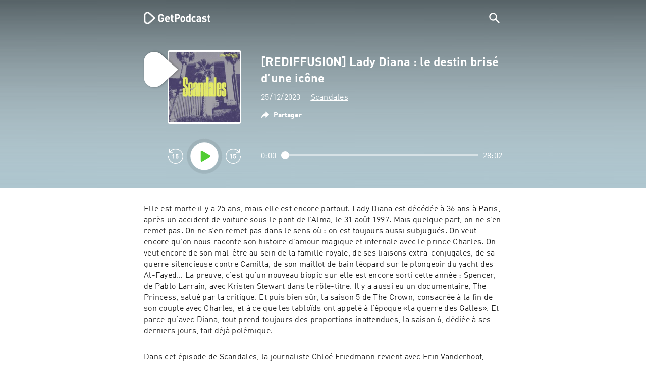

--- FILE ---
content_type: text/html; charset=utf-8
request_url: https://getpodcast.com/fr/podcast/scandales/rediffusion-lady-diana-le-destin-brise-dune-icone_1635ae7b2e
body_size: 38254
content:
<!DOCTYPE html><html lang="fr"><head><meta name="next-font-preconnect" /><meta httpEquiv="X-UA-Compatible" content="IE=edge,chrome=1" /><meta name="viewport" content="width=device-width, initial-scale=1.0" /><meta charSet="utf-8" /><meta name="google" content="nopagereadaloud" /><link rel="shortcut icon" href="/assets/favicon.ico" /><link rel="apple-touch-icon" sizes="180x180" href="/assets/apple-touch-icon.png" /><link rel="icon" type="image/png" sizes="48x48" href="/assets/favicon-48x48.png" /><link rel="icon" type="image/png" sizes="32x32" href="/assets/favicon-32x32.png" /><link rel="icon" type="image/png" sizes="16x16" href="/assets/favicon-16x16.png" /><link rel="mask-icon" href="/assets/safari-pinned-tab.svg" color="#5bbad5" /><link rel="preload" href="/assets/fonts/DINWebPro.woff2" as="font" type="font/woff2" crossorigin /><link rel="preload" href="/assets/fonts/DINWebPro-Bold.woff2" as="font" type="font/woff2" crossorigin /><link rel="preload" href="/assets/images/square.png" as="image" /><meta name="msapplication-TileColor" content="#00aba9" /><meta name="google-site-verification" content="SPCausbI1cLetyY_iFCr3T2ZcAiEXhDcu_NFNeFCILE" /><script>
          window.startTime = Date.now();
          !function () { var e = function () { var e, t = "__tcfapiLocator", a = [], n = window; for (; n;) { try { if (n.frames[t]) { e = n; break } } catch (e) { } if (n === window.top) break; n = n.parent } e || (!function e() { var a = n.document, r = !!n.frames[t]; if (!r) if (a.body) { var i = a.createElement("iframe"); i.style.cssText = "display:none", i.name = t, a.body.appendChild(i) } else setTimeout(e, 5); return !r }(), n.__tcfapi = function () { for (var e, t = arguments.length, n = new Array(t), r = 0; r < t; r++)n[r] = arguments[r]; if (!n.length) return a; if ("setGdprApplies" === n[0]) n.length > 3 && 2 === parseInt(n[1], 10) && "boolean" == typeof n[3] && (e = n[3], "function" == typeof n[2] && n[2]("set", !0)); else if ("ping" === n[0]) { var i = { gdprApplies: e, cmpLoaded: !1, cmpStatus: "stub" }; "function" == typeof n[2] && n[2](i) } else a.push(n) }, n.addEventListener("message", (function (e) { var t = "string" == typeof e.data, a = {}; try { a = t ? JSON.parse(e.data) : e.data } catch (e) { } var n = a.__tcfapiCall; n && window.__tcfapi(n.command, n.version, (function (a, r) { var i = { __tcfapiReturn: { returnValue: a, success: r, callId: n.callId } }; t && (i = JSON.stringify(i)), e.source.postMessage(i, "*") }), n.parameter) }), !1)) }; "undefined" != typeof module ? module.exports = e : e() }();
          function UUID(){var x=(new Date).getTime();return"xxxxxxxx-xxxx-4xxx-yxxx-xxxxxxxxxxxx".replace(/[xy]/g,function(e){var t=(x+16*Math.random())%16|0;return x=Math.floor(x/16),("x"==e?t:3&t|8).toString(16)})}function setCookie(e,t,x){var n=new Date;n.setTime(n.getTime()+24*x*60*60*1e3);n="expires="+n.toUTCString();document.cookie=e+"="+t+";"+n+";path=/"}function readCookie(e){for(var t=e+"=",x=document.cookie.split(";"),n=0;n<x.length;n++){for(var o=x[n];" "==o.charAt(0);)o=o.substring(1,o.length);if(0==o.indexOf(t))return o.substring(t.length,o.length)}return null}var uuid,consentCookie=readCookie("authId");null===consentCookie&&setCookie("authId",uuid=UUID(),365);
          </script><script id="rnd_cmp" src="/assets/js/cmp/rnd.js?_=09112021" onLoad="initCMP()" async></script><script id="show-banner">
          function initCMP () {
              RND.CMP.initialize({
                debug: true,
                privacyLink: '/privacy-policy',
                privacyManagerId: 238149,
                languageDetection: true,
                allowedLanguages:  ['de', 'en', 'fr', 'es', 'pt', 'it', 'pl', 'da', 'sv'],
                fallbackLanguage: 'en',
                sp: {
                  config: {
                    baseEndpoint: 'https://cdn.privacy-mgmt.com'
                    ,propertyHref: 'https://getpodcast.com'
                  }
                }
              });
          }</script><style>
  a,abbr,acronym,address,applet,article,aside,audio,b,big,blockquote,body,canvas,caption,center,cite,code,dd,del,details,dfn,div,dl,dt,em,embed,fieldset,figcaption,figure,footer,form,h1,h2,h3,h4,h5,h6,header,hgroup,html,i,iframe,img,ins,kbd,label,legend,li,mark,menu,nav,object,ol,output,p,pre,q,ruby,s,samp,section,small,span,strike,strong,sub,summary,sup,table,tbody,td,tfoot,th,thead,time,tr,tt,u,ul,var,video{margin:0;padding:0;border:0;font-size:100%;vertical-align:baseline}:focus{outline:0}article,aside,details,figcaption,figure,footer,header,hgroup,menu,nav,section{display:block}body{line-height:1}ol,ul{list-style:none}blockquote,q{quotes:none}blockquote:after,blockquote:before,q:after,q:before{content:'';content:none}table{border-collapse:collapse;border-spacing:0}input[type=search]::-webkit-search-cancel-button,input[type=search]::-webkit-search-decoration,input[type=search]::-webkit-search-results-button,input[type=search]::-webkit-search-results-decoration{-webkit-appearance:none;-moz-appearance:none}input[type=search]{-webkit-appearance:none;-moz-appearance:none;-webkit-box-sizing:content-box;-moz-box-sizing:content-box;box-sizing:content-box}textarea{overflow:auto;vertical-align:top;resize:vertical}audio,canvas,video{display:inline-block;max-width:100%}audio:not([controls]){display:none;height:0}[hidden]{display:none}html{font-size:100%;-webkit-text-size-adjust:100%;-ms-text-size-adjust:100%}a:focus{outline:thin dotted}a:active,a:hover{outline:0}img{border:0;-ms-interpolation-mode:bicubic}figure{margin:0}form{margin:0}fieldset{border:1px solid silver;margin:0 2px;padding:.35em .625em .75em}legend{border:0;padding:0;white-space:normal}button,input,select,textarea{font-size:100%;margin:0;vertical-align:baseline}button,input{line-height:normal}button,select{text-transform:none}button,html input[type=button],input[type=reset],input[type=submit]{-webkit-appearance:button;cursor:pointer}button[disabled],html input[disabled]{cursor:default}input[type=checkbox],input[type=radio]{box-sizing:border-box;padding:0}input[type=search]{-webkit-appearance:textfield;-moz-box-sizing:content-box;-webkit-box-sizing:content-box;box-sizing:content-box}input[type=search]::-webkit-search-cancel-button,input[type=search]::-webkit-search-decoration{-webkit-appearance:none}button::-moz-focus-inner,input::-moz-focus-inner{border:0;padding:0}textarea{overflow:auto;vertical-align:top}table{border-collapse:collapse;border-spacing:0}button,html,input,select,textarea{color:#222}::-moz-selection{background:#b3d4fc;text-shadow:none}::selection{background:#b3d4fc;text-shadow:none}img{vertical-align:middle}fieldset{border:0;margin:0;padding:0}textarea{resize:vertical}.chromeframe{margin:.2em 0;background:#ccc;color:#000;padding:.2em 0}em{font-style:italic}strong{font-weight:700}*{box-sizing:border-box}

  @font-face {
    font-family: radio;
    src: local(
            '-apple-system,BlinkMacSystemFont,"Segoe UI",Roboto,"Helvetica Neue",Arial,sans-serif,"Apple Color Emoji","Segoe UI Emoji","Segoe UI Symbol","Noto Color Emoji"'
    ),
    url('/assets/fonts/DINWebPro.woff2') format('woff2');
    font-style: normal;
    font-weight: normal;
    font-display: swap;
    text-rendering: optimizeLegibility;
  }

  @font-face {
    font-family: radio;
    src: local(
            '-apple-system,BlinkMacSystemFont,"Segoe UI",Roboto,"Helvetica Neue",Arial,sans-serif,"Apple Color Emoji","Segoe UI Emoji","Segoe UI Symbol","Noto Color Emoji"'
    ),
    url('/assets/fonts/DINWebPro-Bold.woff2') format('woff2');
    font-style: normal;
    font-weight: bold;
    font-display: swap;
    text-rendering: optimizeLegibility;
  }

  body,
  input {
    font-family: radio;
    font-size: 14px;
    font-weight: normal;
    font-style: normal;
    font-stretch: normal;
    line-height: 1.43;
    letter-spacing: 0.25px;
    color: #1e1e1e;
    -webkit-overflow-scrolling: touch;
  }

  html,
  body {
    height: 100%;
    width: 100%;
  }

  .playbutton-stage {
    padding: 5px 0 0 5px;
  }
  .playbutton-stage .playbutton-styled {
    max-width: 70px !important;
  }
  .playbutton-stage .svgIcon svg {
    width: 70px;
    height: 70px;
  }

  .playbutton-cover {
    padding-left: 4px;
    padding-top: 4px;
  }
  .playbutton-cover .playbutton-styled {
    max-width: 50px !important;
  }
  .playbutton-cover .svgIcon svg {
    width: 50px;
    height: 50px;
  }

  .playbutton-sticky .playbutton-styled {
    max-width: 57px !important;
    
  }
  .playbutton-sticky .svgIcon svg {
    width: 57px;
    height: 57px;
  }
  
  @media (min-width: 768px) {
    .playbutton-sticky {
      padding-top: 4px;
    }
  }
  @media (max-width: 767px) {
    .playbutton-cover {
      padding-left: 2px;
      padding-top: 2px;
    }
    .playbutton-cover .playbutton-styled {
      max-width: 42px !important;
    }
    .playbutton-cover .svgIcon svg {
      width: 42px;
      height: 42px;
    }
    .playbutton-sticky .playbutton-styled {
      max-width: 40px !important;
    }
    .playbutton-sticky .svgIcon svg {
      width: 40px;
      height: 40px;
    } 
  }
</style><title>[REDIFFUSION] Lady Diana : le destin brisé d’une icône - Scandales</title><meta name="description" content="Écoutez le podcast [REDIFFUSION] Lady Diana : le destin brisé d’une icône - Scandales gratuitement sur GetPodcast." /><meta name="robots" content="index,follow,max-snippet:-1,max-image-preview:large" /><meta property="og:url" content="https://getpodcast.com/fr/podcast/scandales/rediffusion-lady-diana-le-destin-brise-dune-icone_1635ae7b2e" /><meta property="og:title" content="[REDIFFUSION] Lady Diana : le destin brisé d’une icône" /><meta property="og:description" content="Écoutez le podcast [REDIFFUSION] Lady Diana : le destin brisé d’une icône - Scandales gratuitement sur GetPodcast." /><meta property="og:type" content="website" /><meta property="og:site_name" content="GetPodcast" /><meta property="og:image" content="https://getpodcast.com/assets/images/splash/logo-1200x630.png" /><meta name="twitter:card" content="summary_large_image" /><meta name="twitter:title" content="[REDIFFUSION] Lady Diana : le destin brisé d’une icône" /><meta name="twitter:description" content="Écoutez le podcast [REDIFFUSION] Lady Diana : le destin brisé d’une icône - Scandales gratuitement sur GetPodcast." /><meta name="twitter:image" content="https://getpodcast.com/assets/images/splash/logo-1200x630.png" /><link rel="alternate" hrefLang="de-at" href="https://getpodcast.com/at/podcast/scandales/rediffusion-lady-diana-le-destin-brise-dune-icone_1635ae7b2e" /><link rel="alternate" hrefLang="es" href="https://getpodcast.com/es/podcast/scandales/rediffusion-lady-diana-le-destin-brise-dune-icone_1635ae7b2e" /><link rel="alternate" hrefLang="fr" href="https://getpodcast.com/fr/podcast/scandales/rediffusion-lady-diana-le-destin-brise-dune-icone_1635ae7b2e" /><link rel="alternate" hrefLang="it" href="https://getpodcast.com/it/podcast/scandales/rediffusion-lady-diana-le-destin-brise-dune-icone_1635ae7b2e" /><link rel="alternate" hrefLang="pl" href="https://getpodcast.com/pl/podcast/scandales/rediffusion-lady-diana-le-destin-brise-dune-icone_1635ae7b2e" /><link rel="alternate" hrefLang="pt" href="https://getpodcast.com/pt/podcast/scandales/rediffusion-lady-diana-le-destin-brise-dune-icone_1635ae7b2e" /><link rel="canonical" href="https://getpodcast.com/fr/podcast/scandales/rediffusion-lady-diana-le-destin-brise-dune-icone_1635ae7b2e" /><link rel="preload" href="https://podcast-images-prod.radio-assets.com/300/scandales.jpeg?version=08c5874a4bb70ec27fbcd09d19619a64dff069aa" as="image" /><meta name="next-head-count" content="38" /><noscript data-n-css></noscript><script defer noModule src="/_next/static/chunks/polyfills-5cd94c89d3acac5f.js"></script><script src="/_next/static/chunks/webpack-4a1853a56933a9c7.js" defer></script><script src="/_next/static/chunks/framework-4cc980c1fc92f87d.js" defer></script><script src="/_next/static/chunks/main-07181bb3a1035316.js" defer></script><script src="/_next/static/chunks/pages/_app-97dd806ad24fd392.js" defer></script><script src="/_next/static/chunks/29107295-a2d0c8e72019a3ed.js" defer></script><script src="/_next/static/chunks/858-34a49e26c029909d.js" defer></script><script src="/_next/static/chunks/641-daa966751dca1081.js" defer></script><script src="/_next/static/chunks/pages/podcast/%5Bpodcast%5D/%5Bepisode%5D-8f763aeee82ba0e0.js" defer></script><script src="/_next/static/TLVfm-ZRIW0FvGABBmXx5/_buildManifest.js" defer></script><script src="/_next/static/TLVfm-ZRIW0FvGABBmXx5/_ssgManifest.js" defer></script><script src="/_next/static/TLVfm-ZRIW0FvGABBmXx5/_middlewareManifest.js" defer></script><style id="__jsx-2850323686">#nprogress{pointer-events:none;}#nprogress .bar{background:#64e646;position:fixed;z-index:9999;top:0;left:0;width:100%;height:2px;}#nprogress .peg{display:block;position:absolute;right:0px;width:100px;height:100%;box-shadow:0 0 10px #64e646,0 0 5px #64e646;opacity:1;-webkit-transform:rotate(3deg) translate(0px,-4px);-ms-transform:rotate(3deg) translate(0px,-4px);-webkit-transform:rotate(3deg) translate(0px,-4px);-ms-transform:rotate(3deg) translate(0px,-4px);transform:rotate(3deg) translate(0px,-4px);}#nprogress .spinner{display:block;position:fixed;z-index:1031;top:15px;right:15px;}#nprogress .spinner-icon{width:18px;height:18px;box-sizing:border-box;border:solid 2px transparent;border-top-color:#64e646;border-left-color:#64e646;border-radius:50%;-webkit-animation:nprogresss-spinner 400ms linear infinite;-webkit-animation:nprogress-spinner 400ms linear infinite;animation:nprogress-spinner 400ms linear infinite;}.nprogress-custom-parent{overflow:hidden;position:relative;}.nprogress-custom-parent #nprogress .spinner,.nprogress-custom-parent #nprogress .bar{position:absolute;}@-webkit-keyframes nprogress-spinner{0%{-webkit-transform:rotate(0deg);}100%{-webkit-transform:rotate(360deg);}}@-webkit-keyframes nprogress-spinner{0%{-webkit-transform:rotate(0deg);-ms-transform:rotate(0deg);transform:rotate(0deg);}100%{-webkit-transform:rotate(360deg);-ms-transform:rotate(360deg);transform:rotate(360deg);}}@keyframes nprogress-spinner{0%{-webkit-transform:rotate(0deg);-ms-transform:rotate(0deg);transform:rotate(0deg);}100%{-webkit-transform:rotate(360deg);-ms-transform:rotate(360deg);transform:rotate(360deg);}}</style><style data-styled data-styled-version="5.3.3">.iFtXGS{width:106px;vertical-align:middle;position:relative;}/*!sc*/
.iFtXGS path#icon{fill:#FFFFFF;}/*!sc*/
.iFtXGS path#text{fill:#FFFFFF;}/*!sc*/
@media (min-width:768px){.iFtXGS{width:132px;}}/*!sc*/
.ktXSIt{width:106px;vertical-align:middle;position:relative;}/*!sc*/
.ktXSIt path#icon{fill:#64E646;}/*!sc*/
.ktXSIt path#text{fill:#1E1E1E;}/*!sc*/
@media (min-width:768px){.ktXSIt{width:132px;}}/*!sc*/
data-styled.g1[id="Logo__SVG-sc-kn26s8-0"]{content:"iFtXGS,ktXSIt,"}/*!sc*/
.bwiwIZ{width:28px;height:28px;vertical-align:middle;outline:none;}/*!sc*/
.bwiwIZ:active{outline:none;}/*!sc*/
data-styled.g2[id="Icon__SVG-sc-pqbdkr-0"]{content:"bwiwIZ,"}/*!sc*/
.fryuta{-webkit-user-select:none;-moz-user-select:none;-ms-user-select:none;user-select:none;cursor:pointer;z-index:10;}/*!sc*/
.fryuta #close,.fryuta #search{stroke:#FFFFFF;}/*!sc*/
@media (min-width:768px){.fryuta{width:30px;height:30px;}}/*!sc*/
data-styled.g4[id="NavigationSearch__StyledIcon-sc-9nolk2-0"]{content:"fryuta,"}/*!sc*/
.fajCMX{position:relative;}/*!sc*/
data-styled.g6[id="NavigationSearch__Wrapper-sc-9nolk2-2"]{content:"fajCMX,"}/*!sc*/
.WWFqg{-webkit-transition:all ease-out 0.15s;transition:all ease-out 0.15s;display:-webkit-inline-box;display:-webkit-inline-flex;display:-ms-inline-flexbox;display:inline-flex;position:relative;padding-left:4px;z-index:9;}/*!sc*/
@media (min-width:768px){.WWFqg{height:30px;}}/*!sc*/
data-styled.g7[id="NavigationSearch__ButtonWrapper-sc-9nolk2-3"]{content:"WWFqg,"}/*!sc*/
.jVgKCw{display:-webkit-box;display:-webkit-flex;display:-ms-flexbox;display:flex;-webkit-align-items:center;-webkit-box-align:center;-ms-flex-align:center;align-items:center;}/*!sc*/
data-styled.g9[id="NavigationSearch__NoForm-sc-9nolk2-5"]{content:"jVgKCw,"}/*!sc*/
.eJcxag{max-width:710px;margin:0 auto;width:100%;}/*!sc*/
data-styled.g10[id="components__PageWrapper-sc-1nvrcl0-0"]{content:"eJcxag,"}/*!sc*/
.bYgKjR{-webkit-user-select:none;-moz-user-select:none;-ms-user-select:none;user-select:none;-webkit-backface-visibility:hidden;backface-visibility:hidden;-webkit-tap-highlight-color:transparent;-webkit-transition:all ease-out 0.15s;transition:all ease-out 0.15s;background-color:transparent;position:fixed;padding:0 20px;width:100%;height:60px;line-height:60px;z-index:1000;box-shadow:none;}/*!sc*/
@media (min-width:768px){.bYgKjR{height:70px;line-height:70px;}}/*!sc*/
data-styled.g12[id="Navigation__Wrapper-sc-uvqu1e-0"]{content:"bYgKjR,"}/*!sc*/
.gAMANT{margin:0 auto;width:100%;display:grid;grid-template-columns:106px auto;grid-template-rows:100%;grid-template-areas:logo . search;-webkit-align-items:center;-webkit-box-align:center;-ms-flex-align:center;align-items:center;}/*!sc*/
data-styled.g13[id="Navigation__Inner-sc-uvqu1e-1"]{content:"gAMANT,"}/*!sc*/
.gcGHxD{justify-self:end;top:1px;}/*!sc*/
data-styled.g14[id="Navigation__StyledSearch-sc-uvqu1e-2"]{content:"gcGHxD,"}/*!sc*/
.crfOsF:hover,.crfOsF:active,.crfOsF:focus{outline:0;}/*!sc*/
data-styled.g15[id="Navigation__LogoLink-sc-uvqu1e-3"]{content:"crfOsF,"}/*!sc*/
.bAbvEL{width:18px;height:18px;background-size:18px 18px;background-repeat:no-repeat;background-position:center;background-image:url( /assets/images/flags/fr@1x.png );}/*!sc*/
@media (-webkit-min-device-pixel-ratio:2), ( min--moz-device-pixel-ratio:2), ( -o-min-device-pixel-ratio:2/1), ( min-device-pixel-ratio:2), ( min-resolution:192dpi), ( min-resolution:2dppx){.bAbvEL{background-image:url( /assets/images/flags/fr@2x.png );}}/*!sc*/
@media (-webkit-min-device-pixel-ratio:3), ( min--moz-device-pixel-ratio:3), ( -o-min-device-pixel-ratio:3/1), ( min-device-pixel-ratio:3), ( min-resolution:384dpi), ( min-resolution:3dppx){.bAbvEL{background-image:url( /assets/images/flags/fr@3x.png);}}/*!sc*/
data-styled.g16[id="CountryIcon-sc-1mwhrcq-0"]{content:"bAbvEL,"}/*!sc*/
.ktyzes{display:inline-block;text-align:center;-webkit-text-decoration:none;text-decoration:none;position:relative;z-index:0;padding-left:23px;}/*!sc*/
data-styled.g17[id="LanguagePicker__Label-sc-1kxex54-0"]{content:"ktyzes,"}/*!sc*/
.gwscSw{position:absolute;width:18px;height:18px;left:0;top:0;}/*!sc*/
data-styled.g18[id="LanguagePicker__StyledCountryIcon-sc-1kxex54-1"]{content:"gwscSw,"}/*!sc*/
.lpiikl{width:14px;height:14px;z-index:0;-webkit-transform:rotate(-90deg);-ms-transform:rotate(-90deg);transform:rotate(-90deg);position:relative;margin-left:5px;top:2px;}/*!sc*/
data-styled.g19[id="LanguagePicker__StyledChevron-sc-1kxex54-2"]{content:"lpiikl,"}/*!sc*/
.dcraAT{text-align:center;-webkit-text-decoration:none;text-decoration:none;color:#1E1E1E;-webkit-user-select:none;-moz-user-select:none;-ms-user-select:none;user-select:none;-webkit-tap-highlight-color:transparent;}/*!sc*/
.dcraAT:hover,.dcraAT:active,.dcraAT:focus{outline:0;}/*!sc*/
data-styled.g20[id="LanguagePicker__StyledLink-sc-1kxex54-3"]{content:"dcraAT,"}/*!sc*/
.hfrvzp{display:none;}/*!sc*/
@media (min-width:768px){.hfrvzp{display:inline-block;}}/*!sc*/
.fRrCPG{display:inline-block;}/*!sc*/
@media (min-width:768px){.fRrCPG{display:inline-block;}}/*!sc*/
data-styled.g21[id="AppLink__LinkApp-sc-54x8rf-0"]{content:"hfrvzp,fRrCPG,"}/*!sc*/
.hTgDSs{display:block;width:100%;text-align:center;}/*!sc*/
@media (min-width:768px){.hTgDSs{display:inherit;width:auto;padding-right:0;text-align:left;-webkit-box-pack:center;-webkit-justify-content:center;-ms-flex-pack:center;justify-content:center;-webkit-align-items:center;-webkit-box-align:center;-ms-flex-align:center;align-items:center;}.hTgDSs .AppLink-sc-54x8rf-2:first-child{margin-right:10px;}}/*!sc*/
data-styled.g24[id="AppLinks__Wrapper-sc-qg55x-0"]{content:"hTgDSs,"}/*!sc*/
.kuCzjq{-webkit-flex-shrink:0;-ms-flex-negative:0;flex-shrink:0;padding:50px 20px 90px 20px;background-color:rgba(240,240,240,0.6);}/*!sc*/
@media (min-width:768px){.kuCzjq{padding:50px 20px 110px 20px;}}/*!sc*/
data-styled.g25[id="Footer__Wrapper-sc-1hapenx-0"]{content:"kuCzjq,"}/*!sc*/
.HPTmn{font-size:16px;font-weight:bold;font-style:normal;font-stretch:normal;line-height:1.38;-webkit-letter-spacing:0.28px;-moz-letter-spacing:0.28px;-ms-letter-spacing:0.28px;letter-spacing:0.28px;text-align:center;}/*!sc*/
data-styled.g28[id="Footer__Main-sc-1hapenx-3"]{content:"HPTmn,"}/*!sc*/
.hKOoUz{font-weight:normal;}/*!sc*/
data-styled.g29[id="Footer__Secondary-sc-1hapenx-4"]{content:"hKOoUz,"}/*!sc*/
.voMYQ{position:relative;text-align:center;white-space:nowrap;}/*!sc*/
data-styled.g30[id="Footer__LinkItem-sc-1hapenx-5"]{content:"voMYQ,"}/*!sc*/
.eHHIBo{display:-webkit-box;display:-webkit-flex;display:-ms-flexbox;display:flex;-webkit-flex-wrap:wrap;-ms-flex-wrap:wrap;flex-wrap:wrap;width:100%;margin:50px auto;padding:0 5px;-webkit-box-pack:center;-webkit-justify-content:center;-ms-flex-pack:center;justify-content:center;}/*!sc*/
.eHHIBo .Footer__LinkItem-sc-1hapenx-5{padding:5px 10px;}/*!sc*/
@media (min-width:768px){.eHHIBo{margin:0 auto 0 0;width:auto;padding:0 0 0 5px;}.eHHIBo .Footer__LinkItem-sc-1hapenx-5{padding:0;}}/*!sc*/
data-styled.g31[id="Footer__Links-sc-1hapenx-6"]{content:"eHHIBo,"}/*!sc*/
.hvskIS{text-align:center;-webkit-text-decoration:none;text-decoration:none;color:#1E1E1E;-webkit-user-select:none;-moz-user-select:none;-ms-user-select:none;user-select:none;-webkit-tap-highlight-color:transparent;}/*!sc*/
.hvskIS:hover,.hvskIS:active,.hvskIS:focus{outline:0;}/*!sc*/
@media (min-width:768px){.hvskIS{margin-right:20px;}}/*!sc*/
data-styled.g32[id="Footer__StyledLink-sc-1hapenx-7"]{content:"hvskIS,"}/*!sc*/
.hChjHW{margin:0;padding:0;background:transparent;border:none;text-align:center;-webkit-text-decoration:none;text-decoration:none;font-size:inherit;font-family:inherit;color:#1E1E1E;-webkit-user-select:none;-moz-user-select:none;-ms-user-select:none;user-select:none;-webkit-tap-highlight-color:transparent;}/*!sc*/
.hChjHW:hover,.hChjHW:active,.hChjHW:focus{outline:0;}/*!sc*/
@media (min-width:768px){.hChjHW{margin-right:20px;}}/*!sc*/
data-styled.g33[id="Footer__StyledLinkLikeButton-sc-1hapenx-8"]{content:"hChjHW,"}/*!sc*/
.eaaKzR{display:-webkit-box;display:-webkit-flex;display:-ms-flexbox;display:flex;padding:0 5px;width:100%;-webkit-align-items:flex-end;-webkit-box-align:flex-end;-ms-flex-align:flex-end;align-items:flex-end;-webkit-box-pack:justify;-webkit-justify-content:space-between;-ms-flex-pack:justify;justify-content:space-between;}/*!sc*/
@media (min-width:768px){.eaaKzR{max-width:240px;margin:0 auto;padding:0 5px 0 20px;}}/*!sc*/
data-styled.g34[id="Footer__Legal-sc-1hapenx-9"]{content:"eaaKzR,"}/*!sc*/
.QJCCy{white-space:nowrap;text-align:center;-webkit-text-decoration:none;text-decoration:none;color:#1E1E1E;padding-right:20px;-webkit-user-select:none;-moz-user-select:none;-ms-user-select:none;user-select:none;-webkit-tap-highlight-color:transparent;}/*!sc*/
.QJCCy:hover,.QJCCy:active,.QJCCy:focus{outline:0;}/*!sc*/
data-styled.g35[id="Footer__Copyright-sc-1hapenx-10"]{content:"QJCCy,"}/*!sc*/
@media (min-width:768px){.bNufPO{display:-webkit-box;display:-webkit-flex;display:-ms-flexbox;display:flex;-webkit-align-items:flex-end;-webkit-box-align:flex-end;-ms-flex-align:flex-end;align-items:flex-end;-webkit-box-pack:justify;-webkit-justify-content:space-between;-ms-flex-pack:justify;justify-content:space-between;margin-top:40px;}}/*!sc*/
data-styled.g37[id="Footer__FooterLinks-sc-1hapenx-12"]{content:"bNufPO,"}/*!sc*/
.kFxaEa{text-align:center;padding-top:45px;}/*!sc*/
data-styled.g38[id="Footer__StyledAppLinks-sc-1hapenx-13"]{content:"kFxaEa,"}/*!sc*/
.hcePJY{margin-top:25px;}/*!sc*/
@media (min-width:768px){.hcePJY{margin-top:0;}}/*!sc*/
data-styled.g39[id="Logo__LogoContainer-sc-1zms5r-0"]{content:"hcePJY,"}/*!sc*/
.kHxrAE{min-height:100%;position:relative;}/*!sc*/
data-styled.g47[id="Page__Wrapper-sc-1ch93uo-0"]{content:"kHxrAE,"}/*!sc*/
.fzXDGp{min-height:100vh;display:-webkit-box;display:-webkit-flex;display:-ms-flexbox;display:flex;-webkit-flex-direction:column;-ms-flex-direction:column;flex-direction:column;-webkit-align-items:stretch;-webkit-box-align:stretch;-ms-flex-align:stretch;align-items:stretch;}/*!sc*/
data-styled.g48[id="Page-sc-1ch93uo-1"]{content:"fzXDGp,"}/*!sc*/
.ehtDuQ{-webkit-box-flex:1;-webkit-flex-grow:1;-ms-flex-positive:1;flex-grow:1;}/*!sc*/
data-styled.g49[id="Page__Main-sc-1ch93uo-2"]{content:"ehtDuQ,"}/*!sc*/
.iKbVVI:hover{-webkit-filter:drop-shadow(0 0 4px rgba(0,0,0,0.5));-webkit-filter:drop-shadow(0 0 4px rgba(0,0,0,0.5));filter:drop-shadow(0 0 4px rgba(0,0,0,0.5));}/*!sc*/
.iKbVVI:active{-webkit-filter:drop-shadow(0 0 4px rgba(0,0,0,1));-webkit-filter:drop-shadow(0 0 4px rgba(0,0,0,1));filter:drop-shadow(0 0 4px rgba(0,0,0,1));}/*!sc*/
@supports (-webkit-overflow-scrolling:touch){.iKbVVI:hover,.iKbVVI:active{-webkit-filter:none;-webkit-filter:none;filter:none;}}/*!sc*/
.iKbVVI .playbutton-styled{-webkit-animation:2s linear infinite svg-animation;animation:2s linear infinite svg-animation;fill:none;max-width:40px;}/*!sc*/
.iKbVVI > svg circle{display:block;fill:none;stroke:white;stroke-linecap:round;stroke-width:10px;}/*!sc*/
@media all and (-ms-high-contrast:none){.iKbVVI > svg circle{stroke-width:0;}}/*!sc*/
.iKbVVI > svg circle.animated{-webkit-animation:1.4s ease-in-out infinite both circle-animation;animation:1.4s ease-in-out infinite both circle-animation;stroke-dasharray:283;stroke-dashoffset:280;-webkit-transform-origin:50% 50%;-ms-transform-origin:50% 50%;transform-origin:50% 50%;}/*!sc*/
@-webkit-keyframes svg-animation{0%{-webkit-transform:rotateZ(0deg);-ms-transform:rotateZ(0deg);transform:rotateZ(0deg);}100%{-webkit-transform:rotateZ(360deg);-ms-transform:rotateZ(360deg);transform:rotateZ(360deg);}}/*!sc*/
@keyframes svg-animation{0%{-webkit-transform:rotateZ(0deg);-ms-transform:rotateZ(0deg);transform:rotateZ(0deg);}100%{-webkit-transform:rotateZ(360deg);-ms-transform:rotateZ(360deg);transform:rotateZ(360deg);}}/*!sc*/
@-webkit-keyframes circle-animation{0%,25%{stroke-dashoffset:280;-webkit-transform:rotate(0);-ms-transform:rotate(0);transform:rotate(0);}50%,75%{stroke-dashoffset:75;-webkit-transform:rotate(45deg);-ms-transform:rotate(45deg);transform:rotate(45deg);}100%{stroke-dashoffset:280;-webkit-transform:rotate(360deg);-ms-transform:rotate(360deg);transform:rotate(360deg);}}/*!sc*/
@keyframes circle-animation{0%,25%{stroke-dashoffset:280;-webkit-transform:rotate(0);-ms-transform:rotate(0);transform:rotate(0);}50%,75%{stroke-dashoffset:75;-webkit-transform:rotate(45deg);-ms-transform:rotate(45deg);transform:rotate(45deg);}100%{stroke-dashoffset:280;-webkit-transform:rotate(360deg);-ms-transform:rotate(360deg);transform:rotate(360deg);}}/*!sc*/
data-styled.g50[id="Toggle-sc-vfpwvg-0"]{content:"iKbVVI,"}/*!sc*/
.kkjqFu{width:100%;height:auto;border-radius:4px;background-size:cover;background-position:top center;background-repeat:no-repeat;background-color:#f0f0f0;box-shadow:0 0 10px 0 rgba(0,0,0,0);-webkit-transition:box-shadow linear 0.1s;transition:box-shadow linear 0.1s;position:relative;background-image:url("https://podcast-images-prod.radio-assets.com/300/scandales.jpeg?version=08c5874a4bb70ec27fbcd09d19619a64dff069aa");}/*!sc*/
.ialYGk{width:100%;height:auto;border-radius:4px;background-size:cover;background-position:top center;background-repeat:no-repeat;background-color:#f0f0f0;box-shadow:0 0 10px 0 rgba(0,0,0,0);-webkit-transition:box-shadow linear 0.1s;transition:box-shadow linear 0.1s;position:relative;}/*!sc*/
data-styled.g52[id="Cover__CoverImage-sc-8sp4zu-1"]{content:"kkjqFu,ialYGk,"}/*!sc*/
.lhSQxY{width:100%;border-radius:4px;position:relative;-webkit-transition:box-shadow linear 0.1s;transition:box-shadow linear 0.1s;border:solid 3px #ffffff;}/*!sc*/
.lhSQxY .Cover__CoverImage-sc-8sp4zu-1{border-radius:0;}/*!sc*/
.zuTsf{width:100%;border-radius:4px;position:relative;-webkit-transition:box-shadow linear 0.1s;transition:box-shadow linear 0.1s;}/*!sc*/
data-styled.g53[id="Cover__CoverWrapper-sc-8sp4zu-2"]{content:"lhSQxY,zuTsf,"}/*!sc*/
.cTaIaQ{background-color:#aec6cf;background-image:url(/assets/images/overlay/header.png);background-size:100% 100%;min-height:380px;padding-top:74px;padding-bottom:30px;-webkit-transition:background linear 0.5s;transition:background linear 0.5s;}/*!sc*/
@media (min-width:768px){.cTaIaQ{min-height:340px;padding-top:100px;padding-bottom:0;}}/*!sc*/
data-styled.g68[id="StageWrapper__Wrapper-sc-1qxjyh3-0"]{content:"cTaIaQ,"}/*!sc*/
.eUiFPo{margin-bottom:40px;position:relative;word-wrap:break-word;display:-webkit-box;-webkit-line-clamp:100;-webkit-box-orient:vertical;overflow:hidden;white-space:pre-wrap;}/*!sc*/
@media (min-width:768px){.eUiFPo{-webkit-line-clamp:100;font-size:16px;line-height:1.38;-webkit-letter-spacing:0.28px;-moz-letter-spacing:0.28px;-ms-letter-spacing:0.28px;letter-spacing:0.28px;}}/*!sc*/
.eUiFPo a{color:#1E1E1E;-webkit-transition:color linear .1s;transition:color linear .1s;}/*!sc*/
.eUiFPo a:visited{color:#1E1E1E;}/*!sc*/
.eUiFPo a:hover,.eUiFPo a:active{color:#64E646;}/*!sc*/
.eUiFPo p,.eUiFPo ul,.eUiFPo ol{margin-top:15px;margin-bottom:15px;}/*!sc*/
.eUiFPo ul,.eUiFPo ol{list-style-type:disc;list-style-position:inside;}/*!sc*/
.eUiFPo ul li,.eUiFPo ol li{padding-left:10px;}/*!sc*/
.eUiFPo > :first-child{margin-top:0px;}/*!sc*/
.eUiFPo > :last-child{margin-bottom:0px;}/*!sc*/
.eUiFPo .loadingLines{margin-bottom:50px;}/*!sc*/
data-styled.g70[id="DescriptionContent-sc-5yqs0z-0"]{content:"eUiFPo,"}/*!sc*/
.dtdxnF{-webkit-user-select:none;-moz-user-select:none;-ms-user-select:none;user-select:none;-webkit-tap-highlight-color:transparent;cursor:pointer;width:45px;height:45px;}/*!sc*/
.dtdxnF:hover,.dtdxnF:active,.dtdxnF:focus{outline:0;}/*!sc*/
@media (min-width:768px){.dtdxnF{width:57px;height:57px;}}/*!sc*/
data-styled.g75[id="EpisodeCover__ToggleButton-sc-qskan5-0"]{content:"dtdxnF,"}/*!sc*/
.dLfvcZ{position:absolute;width:100%;height:100%;z-index:100;display:-webkit-box;display:-webkit-flex;display:-ms-flexbox;display:flex;-webkit-box-pack:center;-webkit-justify-content:center;-ms-flex-pack:center;justify-content:center;-webkit-align-items:center;-webkit-box-align:center;-ms-flex-align:center;align-items:center;cursor:pointer;border-radius:4px;-webkit-transition:all linear 0.2s;transition:all linear 0.2s;}/*!sc*/
data-styled.g76[id="EpisodeCover__CoverButton-sc-qskan5-1"]{content:"dLfvcZ,"}/*!sc*/
.iRQdbT{width:100%;height:100%;}/*!sc*/
data-styled.g78[id="EpisodeListItem__Visual-sc-1ofbbx7-0"]{content:"iRQdbT,"}/*!sc*/
.gRFRIp{display:-webkit-box;display:-webkit-flex;display:-ms-flexbox;display:flex;padding-top:3px;}/*!sc*/
@media (min-width:768px){.gRFRIp{padding-top:1px;}}/*!sc*/
data-styled.g79[id="EpisodeListItem__Text-sc-1ofbbx7-1"]{content:"gRFRIp,"}/*!sc*/
.gyzhSv{font-size:16px;font-weight:bold;font-style:normal;font-stretch:normal;line-height:1.4;-webkit-letter-spacing:normal;-moz-letter-spacing:normal;-ms-letter-spacing:normal;letter-spacing:normal;text-align:left;color:#1E1E1E;}/*!sc*/
data-styled.g80[id="EpisodeListItem__EpisodeName-sc-1ofbbx7-2"]{content:"gyzhSv,"}/*!sc*/
.eRcJhA{word-break:break-word;line-height:1.4;cursor:pointer;color:#000;display:-webkit-box;-webkit-line-clamp:10;-webkit-box-orient:vertical;overflow:hidden;max-width:100%;}/*!sc*/
@media (min-width:768px){.eRcJhA{font-size:16px;line-height:1.4;-webkit-line-clamp:4;}}/*!sc*/
.eRcJhA a{color:#1E1E1E;-webkit-transition:color linear .1s;transition:color linear .1s;}/*!sc*/
.eRcJhA a:visited{color:#1E1E1E;}/*!sc*/
.eRcJhA a:hover,.eRcJhA a:active{color:#64E646;}/*!sc*/
.eRcJhA p,.eRcJhA ul,.eRcJhA ol{margin-top:15px;margin-bottom:15px;}/*!sc*/
.eRcJhA ul,.eRcJhA ol{list-style-type:disc;list-style-position:inside;}/*!sc*/
.eRcJhA ul li,.eRcJhA ol li{padding-left:10px;}/*!sc*/
.eRcJhA > :first-child{margin-top:0px;}/*!sc*/
.eRcJhA > :last-child{margin-bottom:0px;}/*!sc*/
.eRcJhA .loadingLines{margin-bottom:50px;}/*!sc*/
data-styled.g81[id="EpisodeListItem__EpisodeDescription-sc-1ofbbx7-3"]{content:"eRcJhA,"}/*!sc*/
.hOLcyk{display:-webkit-box;display:-webkit-flex;display:-ms-flexbox;display:flex;}/*!sc*/
data-styled.g82[id="EpisodeListItem__EpisodeMetaList-sc-1ofbbx7-4"]{content:"hOLcyk,"}/*!sc*/
.hBjlcE{font-size:16px;font-weight:bold;font-style:normal;font-stretch:normal;line-height:1.4;-webkit-letter-spacing:normal;-moz-letter-spacing:normal;-ms-letter-spacing:normal;letter-spacing:normal;text-align:left;color:#1E1E1E;color:#989898;margin-right:10px;}/*!sc*/
data-styled.g83[id="EpisodeListItem__EpisodeMeta-sc-1ofbbx7-5"]{content:"hBjlcE,"}/*!sc*/
.etryi{-webkit-user-select:none;-moz-user-select:none;-ms-user-select:none;user-select:none;-webkit-tap-highlight-color:transparent;display:inline-block;-webkit-text-decoration:none;text-decoration:none;}/*!sc*/
.etryi:hover,.etryi:active,.etryi:focus{outline:0;}/*!sc*/
data-styled.g84[id="EpisodeListItem__EpisodeLink-sc-1ofbbx7-6"]{content:"etryi,"}/*!sc*/
.cjRilX{display:grid;grid-template-columns:80px auto;grid-column-gap:20px;margin-bottom:30px;-webkit-align-items:center;-webkit-box-align:center;-ms-flex-align:center;align-items:center;justify-items:start;}/*!sc*/
@media (min-width:768px){.cjRilX{grid-template-columns:100px auto;grid-column-gap:30px;}}/*!sc*/
.cjRilX:hover .EpisodeCover-sc-qskan5-2{box-shadow:0 0 10px 0 rgba(0,0,0,0.5);}/*!sc*/
.cjRilX:active .EpisodeCover-sc-qskan5-2{box-shadow:0 0 10px 0 #000000;}/*!sc*/
data-styled.g85[id="EpisodeListItem__Wrapper-sc-1ofbbx7-7"]{content:"cjRilX,"}/*!sc*/
.hEiCcl{border-radius:4px;border:solid 1px #1e1e1e;padding:20px 20px 20px 20px;margin-bottom:40px;}/*!sc*/
@media (min-width:768px){.hEiCcl{padding:30px 30px 30px 30px;margin-top:20px;margin-bottom:35px;}}/*!sc*/
data-styled.g86[id="EpisodeList__Wrapper-sc-7k8d2n-0"]{content:"hEiCcl,"}/*!sc*/
.ddkvFf{text-align:left;}/*!sc*/
@media (min-width:768px){.ddkvFf{font-size:16px;line-height:1.5;-webkit-letter-spacing:normal;-moz-letter-spacing:normal;-ms-letter-spacing:normal;letter-spacing:normal;}}/*!sc*/
data-styled.g87[id="EpisodeList__Paragraph-sc-7k8d2n-1"]{content:"ddkvFf,"}/*!sc*/
.dOuPOs{height:28px;top:3px;left:0;position:absolute;-webkit-filter:drop-shadow(2px 0 2px rgba(0,0,0,0.3));-webkit-filter:drop-shadow(2px 0 2px rgba(0,0,0,0.3));filter:drop-shadow(2px 0 2px rgba(0,0,0,0.3));}/*!sc*/
.dOuPOs path{fill:#64E646;}/*!sc*/
@media (min-width:768px){.dOuPOs{height:38px;}}/*!sc*/
data-styled.g88[id="EpisodeList__StyledBubble-sc-7k8d2n-2"]{content:"dOuPOs,"}/*!sc*/
.fdFzRy{display:-webkit-box;display:-webkit-flex;display:-ms-flexbox;display:flex;}/*!sc*/
data-styled.g89[id="EpisodeList__Content-sc-7k8d2n-3"]{content:"fdFzRy,"}/*!sc*/
.hnTEWy{padding-right:16px;padding-left:18px;position:relative;}/*!sc*/
.hnTEWy .Cover__CoverWrapper-sc-8sp4zu-2{width:62px;height:62px;}/*!sc*/
@media (min-width:768px){.hnTEWy{padding-left:24px;padding-right:25px;}.hnTEWy .Cover__CoverWrapper-sc-8sp4zu-2{width:86px;height:86px;}}/*!sc*/
data-styled.g90[id="EpisodeList__Visual-sc-7k8d2n-4"]{content:"hnTEWy,"}/*!sc*/
.gKbRrO{padding-top:4px;text-align:right;}/*!sc*/
data-styled.g91[id="EpisodeList__Text-sc-7k8d2n-5"]{content:"gKbRrO,"}/*!sc*/
.jxdKgy{text-align:right;padding:15px 0 0 0;}/*!sc*/
@media (min-width:768px){.jxdKgy{display:-webkit-box;display:-webkit-flex;display:-ms-flexbox;display:flex;-webkit-box-pack:justify;-webkit-justify-content:space-between;-ms-flex-pack:justify;justify-content:space-between;-webkit-align-items:center;-webkit-box-align:center;-ms-flex-align:center;align-items:center;}}/*!sc*/
data-styled.g92[id="EpisodeList__Footer-sc-7k8d2n-6"]{content:"jxdKgy,"}/*!sc*/
.cskNzI{font-size:24px;font-weight:bold;font-style:normal;font-stretch:normal;line-height:1.33;-webkit-letter-spacing:normal;-moz-letter-spacing:normal;-ms-letter-spacing:normal;letter-spacing:normal;text-align:center;color:#1E1E1E;}/*!sc*/
@media (min-width:768px){.cskNzI{font-size:36px;line-height:1.17;}}/*!sc*/
data-styled.g93[id="Headline-sc-vutl6b-0"]{content:"cskNzI,"}/*!sc*/
.GgwXQ{font-size:16px;text-align:left;}/*!sc*/
data-styled.g94[id="Headline__HeadlineSmall-sc-vutl6b-1"]{content:"GgwXQ,"}/*!sc*/
.jQImDU{margin-bottom:30px;}/*!sc*/
@media (min-width:768px){.jQImDU{font-size:18px;line-height:1.33;}}/*!sc*/
data-styled.g96[id="EpisodeCollection__Title-sc-2kw65r-1"]{content:"jQImDU,"}/*!sc*/
.diKkok{padding:3px 30px 0 30px;display:inline-block;border-radius:24px;line-height:32px;font-style:normal;font-stretch:normal;-webkit-letter-spacing:normal;-moz-letter-spacing:normal;-ms-letter-spacing:normal;letter-spacing:normal;-webkit-font-smoothing:antialiased;-moz-osx-font-smoothing:grayscale;}/*!sc*/
data-styled.g97[id="Button__Inner-sc-1xnxnyo-0"]{content:"diKkok,"}/*!sc*/
.jbwdfX{cursor:pointer;font-weight:bold;font-style:normal;font-stretch:normal;-webkit-letter-spacing:0.28px;-moz-letter-spacing:0.28px;-ms-letter-spacing:0.28px;letter-spacing:0.28px;text-align:center;-webkit-user-select:none;-moz-user-select:none;-ms-user-select:none;user-select:none;color:#ffffff;display:inline-block;border-radius:24px;background-color:transparent;opacity:1;-webkit-user-select:none;-moz-user-select:none;-ms-user-select:none;user-select:none;-webkit-tap-highlight-color:transparent;}/*!sc*/
.jbwdfX:hover,.jbwdfX:active,.jbwdfX:focus{outline:0;}/*!sc*/
.jzslzn{cursor:pointer;font-weight:bold;font-style:normal;font-stretch:normal;-webkit-letter-spacing:0.28px;-moz-letter-spacing:0.28px;-ms-letter-spacing:0.28px;letter-spacing:0.28px;text-align:center;-webkit-user-select:none;-moz-user-select:none;-ms-user-select:none;user-select:none;color:#1e1e1e;display:inline-block;border-radius:24px;background-color:transparent;opacity:1;-webkit-user-select:none;-moz-user-select:none;-ms-user-select:none;user-select:none;-webkit-tap-highlight-color:transparent;}/*!sc*/
.jzslzn:hover,.jzslzn:active,.jzslzn:focus{outline:0;}/*!sc*/
data-styled.g98[id="Button__WrapperNaked-sc-1xnxnyo-1"]{content:"jbwdfX,jzslzn,"}/*!sc*/
.egvfOS{border:solid 1px #1e1e1e;background-color:#ffffff;}/*!sc*/
.egvfOS .Button__Inner-sc-1xnxnyo-0{border:solid 1px #ffffff;}/*!sc*/
.egvfOS .Button__Inner-sc-1xnxnyo-0:hover{border:solid 1px #1e1e1e;}/*!sc*/
data-styled.g99[id="Button__Wrapper-sc-1xnxnyo-2"]{content:"egvfOS,"}/*!sc*/
.dWqFVU{border-radius:20px;padding:3px 18px 0 15px;font-size:14px;}/*!sc*/
.dWqFVU .Button__IconFavorite-sc-1xnxnyo-4,.dWqFVU .Button__IconShare-sc-1xnxnyo-5{position:relative;top:-1px;margin-right:5px;width:23px;height:23px;}/*!sc*/
.dWqFVU .Button__IconFavorite-sc-1xnxnyo-4 path{stroke:#fff;}/*!sc*/
.dWqFVU .Button__IconShare-sc-1xnxnyo-5 path{stroke:#fff;fill:#fff;}/*!sc*/
data-styled.g103[id="Button__InnerSubscribe-sc-1xnxnyo-6"]{content:"dWqFVU,"}/*!sc*/
.hBQGrV{width:100%;padding:10px 0;text-align:center;}/*!sc*/
data-styled.g106[id="EpisodeList__ButtonWrapper-sc-pvc5wr-0"]{content:"hBQGrV,"}/*!sc*/
.cvWuvm{-webkit-user-select:none;-moz-user-select:none;-ms-user-select:none;user-select:none;-webkit-tap-highlight-color:transparent;display:inline-block;}/*!sc*/
.cvWuvm:hover,.cvWuvm:active,.cvWuvm:focus{outline:0;}/*!sc*/
data-styled.g130[id="Share__Wrapper-sc-av8l82-0"]{content:"cvWuvm,"}/*!sc*/
.elltQJ{padding:20px 0;}/*!sc*/
@media (min-width:768px){.elltQJ{padding:0;}}/*!sc*/
data-styled.g135[id="EpisodeStageText__Text-sc-14zg1py-0"]{content:"elltQJ,"}/*!sc*/
.fEjtGo{font-size:20px;font-weight:bold;font-style:normal;font-stretch:normal;line-height:1.2;-webkit-letter-spacing:normal;-moz-letter-spacing:normal;-ms-letter-spacing:normal;letter-spacing:normal;color:#ffffff;text-align:center;padding:10px 20px 0 20px;}/*!sc*/
@media (min-width:768px){.fEjtGo{font-size:24px;line-height:32px;text-align:left;padding:8px 0 0 0;}}/*!sc*/
data-styled.g136[id="EpisodeStageText__Name-sc-14zg1py-1"]{content:"fEjtGo,"}/*!sc*/
.czSnYo{color:#ffffff;}/*!sc*/
data-styled.g137[id="EpisodeStageText__PodcastLink-sc-14zg1py-2"]{content:"czSnYo,"}/*!sc*/
.jLauaB{-webkit-letter-spacing:0.25px;-moz-letter-spacing:0.25px;-ms-letter-spacing:0.25px;letter-spacing:0.25px;color:#ffffff;margin-top:10px;-webkit-text-decoration:underline;text-decoration:underline;text-align:center;padding:0 20px;}/*!sc*/
@media (min-width:768px){.jLauaB{font-size:16px;line-height:1.38;text-align:left;padding:0;}}/*!sc*/
data-styled.g138[id="EpisodeStageText__Subline-sc-14zg1py-3"]{content:"jLauaB,"}/*!sc*/
.bCpxVv{-webkit-text-decoration:none;text-decoration:none;}/*!sc*/
@media (min-width:768px){.bCpxVv{margin-right:20px;}}/*!sc*/
data-styled.g139[id="EpisodeStageText__Published-sc-14zg1py-4"]{content:"bCpxVv,"}/*!sc*/
.jHrnET{font-weight:normal;}/*!sc*/
data-styled.g140[id="EpisodeStageText__PodcastName-sc-14zg1py-5"]{content:"jHrnET,"}/*!sc*/
@media (min-width:768px){.grXBHB{display:-webkit-box;display:-webkit-flex;display:-ms-flexbox;display:flex;}}/*!sc*/
data-styled.g141[id="EpisodeStageText__WrapperSubline-sc-14zg1py-6"]{content:"grXBHB,"}/*!sc*/
.jWocnH{display:-webkit-box;display:-webkit-flex;display:-ms-flexbox;display:flex;-webkit-box-pack:center;-webkit-justify-content:center;-ms-flex-pack:center;justify-content:center;-webkit-align-items:center;-webkit-box-align:center;-ms-flex-align:center;align-items:center;margin-bottom:10px;}/*!sc*/
@media (min-width:768px){.jWocnH{margin-bottom:0;-webkit-order:2;-ms-flex-order:2;order:2;}}/*!sc*/
data-styled.g142[id="EpisodeStageProgress__ProgressWrapper-sc-11c062t-0"]{content:"jWocnH,"}/*!sc*/
.eyDOsG{-webkit-letter-spacing:0.25px;-moz-letter-spacing:0.25px;-ms-letter-spacing:0.25px;letter-spacing:0.25px;color:#ffffff;text-align:center;}/*!sc*/
@media (min-width:768px){.eyDOsG{font-size:16px;display:inline-block;text-align:left;}}/*!sc*/
data-styled.g143[id="EpisodeStageProgress__ProgressTime-sc-11c062t-1"]{content:"eyDOsG,"}/*!sc*/
.QRyaT{padding-right:10px;}/*!sc*/
data-styled.g144[id="EpisodeStageProgress__ProgressStart-sc-11c062t-2"]{content:"QRyaT,"}/*!sc*/
.dClbOO{padding-left:10px;}/*!sc*/
data-styled.g145[id="EpisodeStageProgress__ProgressEnd-sc-11c062t-3"]{content:"dClbOO,"}/*!sc*/
.iJFJYK{-webkit-appearance:none;-webkit-appearance:none;-moz-appearance:none;appearance:none;width:160px;height:4px;background-color:rgba(255,255,255,0.5);outline:none;position:relative;top:-1px;-webkit-box-flex:1;-webkit-flex-grow:1;-ms-flex-positive:1;flex-grow:1;}/*!sc*/
@media (min-width:768px){.iJFJYK{width:327px;margin-top:-2px;}}/*!sc*/
.iJFJYK::-webkit-slider-thumb{-webkit-appearance:none;-webkit-appearance:none;-moz-appearance:none;appearance:none;width:16px;height:16px;background-color:#ffffff;border-radius:50%;border:0px;-webkit-transition:all linear 0.1s;transition:all linear 0.1s;}/*!sc*/
.iJFJYK::-moz-range-thumb{width:16px;height:16px;background-color:#ffffff;border-radius:50%;}/*!sc*/
data-styled.g146[id="EpisodeStageProgress__ProcessRange-sc-11c062t-4"]{content:"iJFJYK,"}/*!sc*/
.iiwIsu{display:grid;-webkit-align-items:center;-webkit-box-align:center;-ms-flex-align:center;align-items:center;justify-items:center;-webkit-box-pack:center;-webkit-justify-content:center;-ms-flex-pack:center;justify-content:center;grid-template-columns:auto auto auto;}/*!sc*/
@media (min-width:768px){.iiwIsu{-webkit-order:1;-ms-flex-order:1;order:1;}}/*!sc*/
data-styled.g147[id="EpisodeStageControls__Controls-sc-vhh1av-0"]{content:"iiwIsu,"}/*!sc*/
.juxRJt{-webkit-user-select:none;-moz-user-select:none;-ms-user-select:none;user-select:none;-webkit-tap-highlight-color:transparent;width:80px;height:80px;margin:0 12px;cursor:pointer;}/*!sc*/
.juxRJt:hover,.juxRJt:active,.juxRJt:focus{outline:0;}/*!sc*/
@media (min-width:768px){.juxRJt{margin:0 2px;}}/*!sc*/
data-styled.g148[id="EpisodeStageControls__ToggleButton-sc-vhh1av-1"]{content:"juxRJt,"}/*!sc*/
.gujcOH{-webkit-user-select:none;-moz-user-select:none;-ms-user-select:none;user-select:none;-webkit-tap-highlight-color:transparent;width:30px;height:30px;}/*!sc*/
.gujcOH:hover,.gujcOH:active,.gujcOH:focus{outline:0;}/*!sc*/
data-styled.g149[id="EpisodeStageControls__ForwardButton-sc-vhh1av-2"]{content:"gujcOH,"}/*!sc*/
.fxbIbK{-webkit-user-select:none;-moz-user-select:none;-ms-user-select:none;user-select:none;-webkit-tap-highlight-color:transparent;width:30px;height:30px;}/*!sc*/
.fxbIbK:hover,.fxbIbK:active,.fxbIbK:focus{outline:0;}/*!sc*/
data-styled.g150[id="EpisodeStageControls__RewindButton-sc-vhh1av-3"]{content:"fxbIbK,"}/*!sc*/
.fwshpw{max-width:320px;padding:0 20px;margin:0 auto 10px auto;}/*!sc*/
@media (min-width:768px){.fwshpw{margin:0;max-width:100%;padding:24px 0 24px 40px;display:grid;-webkit-align-items:center;-webkit-box-align:center;-ms-flex-align:center;align-items:center;grid-template-columns:160px auto;grid-gap:20px 32px;}}/*!sc*/
data-styled.g151[id="EpisodeStageControls__Wrapper-sc-vhh1av-4"]{content:"fwshpw,"}/*!sc*/
.eEYoYG{width:106px;height:106px;position:relative;margin:0 auto;}/*!sc*/
@media (min-width:768px){.eEYoYG{width:146px;height:146px;}}/*!sc*/
data-styled.g152[id="EpisodeStageVisual__Visual-sc-am12vl-0"]{content:"eEYoYG,"}/*!sc*/
.evNGvD{height:52px;top:3px;left:-35px;position:absolute;-webkit-filter:drop-shadow(2px 0 2px rgba(0,0,0,0.3));-webkit-filter:drop-shadow(2px 0 2px rgba(0,0,0,0.3));filter:drop-shadow(2px 0 2px rgba(0,0,0,0.3));}/*!sc*/
@media (min-width:768px){.evNGvD{height:70px;left:-47px;}}/*!sc*/
data-styled.g153[id="EpisodeStageVisual__StyledBubble-sc-am12vl-1"]{content:"evNGvD,"}/*!sc*/
.ekDgqx{margin:0;position:absolute;bottom:-30px;right:0;}/*!sc*/
@media (min-width:768px){.ekDgqx{margin:5px 0 0 -18px;position:inherit;bottom:auto;right:auto;}}/*!sc*/
data-styled.g154[id="EpisodeStageButtons__Buttons-sc-4liujm-0"]{content:"ekDgqx,"}/*!sc*/
.sgNxH{width:100%;max-width:710px;margin:0 auto;position:relative;}/*!sc*/
data-styled.g155[id="EpisodeStage__Inner-sc-1x7q1o5-0"]{content:"sgNxH,"}/*!sc*/
@media (min-width:768px){.clWliQ{text-align:left;}}/*!sc*/
data-styled.g156[id="EpisodeStage__Content-sc-1x7q1o5-1"]{content:"clWliQ,"}/*!sc*/
@media (min-width:768px){.fPdLUf{padding-left:40px;display:grid;-webkit-align-items:center;-webkit-box-align:center;-ms-flex-align:center;align-items:center;grid-template-columns:160px auto;grid-gap:20px 32px;}}/*!sc*/
data-styled.g157[id="EpisodeStage__TopContent-sc-1x7q1o5-2"]{content:"fPdLUf,"}/*!sc*/
.fdtNMh{padding:30px 20px;}/*!sc*/
data-styled.g158[id="episode__Wrapper-sc-ck4gxr-0"]{content:"fdtNMh,"}/*!sc*/
</style></head><body><div id="__next"><script type="cmp-managed" data-vendor-id="5ea2d4894e5aa15059fde8a0" data-vendor-name="Google Tag Manager">
                (function (w, d, s, l, i) {
                w[l] = w[l] || [];
                w[l].push({'gtm.start': new Date().getTime(), event: 'gtm.js'});
                var f = d.getElementsByTagName(s)[0], j = d.createElement(s), dl = l != 'dataLayer' ? '&l=' + l : '';
                j.async = true;
                j.src = '//www.googletagmanager.com/gtm.js?id=' + i + dl;
                f.parentNode.insertBefore(j, f);
              })(window, document, 'script', 'dataLayer', 'GTM-PLSDF2Q');
              </script><div id="content" class="Page__Wrapper-sc-1ch93uo-0 kHxrAE"><div data-testid="navigation-bar" class="Navigation__Wrapper-sc-uvqu1e-0 bYgKjR"><div class="components__PageWrapper-sc-1nvrcl0-0 Navigation__Inner-sc-uvqu1e-1 eJcxag gAMANT"><a data-testid="logo-link" title="Écoutez les podcast sur getpodcast.com" aria-label="GetPodcast" href="/fr" class="Navigation__LogoLink-sc-uvqu1e-3 crfOsF"><svg viewBox="0 0 261 48" xmlns="http://www.w3.org/2000/svg" class="Logo__SVG-sc-kn26s8-0 iFtXGS"><g fill="none"><path id="text" d="M75.988 36.007c-2.414 2.502-5.293 3.433-8.513 3.433-3.301 0-6.013-1.185-8.128-3.302-3.047-3.047-2.967-6.822-2.967-12.029s-.087-8.982 2.967-12.029c2.115-2.116 4.74-3.302 8.128-3.302 6.986 0 10.541 4.575 11.348 9.658h-5.925c-.676-2.836-2.413-4.407-5.423-4.407-1.607 0-2.923.633-3.774 1.607-1.141 1.273-1.44 2.67-1.44 8.473 0 5.804.299 7.244 1.44 8.516.851.975 2.16 1.571 3.774 1.571 1.78 0 3.22-.632 4.195-1.694.974-1.098 1.352-2.458 1.352-4.022v-1.142h-5.547v-4.916h11.392v4.407c0 4.35-.763 6.975-2.879 9.178zm12.083-6.137c0 2.835 1.738 4.915 4.828 4.915 2.413 0 3.598-.676 4.994-2.072l3.344 3.265c-2.246 2.247-4.405 3.477-8.382 3.477-5.213 0-10.207-2.371-10.207-11.31 0-7.2 3.896-11.265 9.61-11.265 6.144 0 9.612 4.495 9.612 10.545v2.459H88.071v-.015zm7.881-6.146c-.596-1.317-1.818-2.291-3.686-2.291-1.868 0-3.09.974-3.686 2.29-.342.808-.465 1.397-.509 2.372h8.383c-.037-.975-.168-1.564-.502-2.371zm17.288 15.461c-4.492 0-6.397-3.178-6.397-6.312V21.942h-2.327v-4.197h2.327v-6.523h5.503v6.523h3.897v4.197h-3.897V32.53c0 1.273.596 1.993 1.905 1.993h1.992v4.661h-3.002zm19.092-11.352h-4.878v11.352h-5.89V9.025h10.768c6.223 0 9.953 4.277 9.953 9.404s-3.722 9.404-9.953 9.404zm-.29-13.557h-4.58v8.262h4.58c2.667 0 4.361-1.65 4.361-4.109 0-2.458-1.694-4.153-4.362-4.153zm27.313 22.451c-1.352 1.44-3.598 2.713-6.863 2.713-3.257 0-5.46-1.273-6.82-2.713-1.991-2.072-2.5-4.574-2.5-8.603 0-3.986.509-6.48 2.5-8.56 1.353-1.44 3.556-2.713 6.82-2.713 3.265 0 5.504 1.273 6.863 2.713 1.992 2.072 2.501 4.574 2.501 8.56 0 4.029-.509 6.53-2.5 8.603zm-4.274-13.934c-.633-.633-1.484-.975-2.581-.975-1.098 0-1.905.342-2.538.975-1.141 1.142-1.272 3.047-1.272 5.338 0 2.29.124 4.24 1.272 5.382.633.632 1.44.974 2.538.974 1.097 0 1.948-.342 2.58-.974 1.142-1.142 1.273-3.091 1.273-5.382 0-2.291-.131-4.196-1.272-5.338zm23.009 16.392v-2.072c-1.526 1.694-3.133 2.327-5.46 2.327-2.158 0-4.194-.764-5.423-1.993-2.203-2.203-2.246-6.014-2.246-9.323 0-3.31.043-7.077 2.246-9.28 1.229-1.23 3.22-1.993 5.38-1.993 2.247 0 3.94.596 5.38 2.204V9.025h5.504v30.168h-5.38v-.008zm-3.896-17.367c-3.3 0-3.73 2.713-3.73 6.313 0 3.6.422 6.356 3.73 6.356 3.3 0 3.766-2.756 3.766-6.356s-.465-6.313-3.766-6.313zM196.71 39.44c-4.406 0-9.866-2.37-9.866-11.31 0-8.937 5.46-11.265 9.866-11.265 3.046 0 5.336.931 7.284 2.968l-3.73 3.73c-1.14-1.228-2.115-1.738-3.554-1.738-1.316 0-2.327.466-3.134 1.44-.85 1.062-1.228 2.546-1.228 4.873 0 2.327.378 3.855 1.228 4.917.807.974 1.825 1.44 3.134 1.44 1.44 0 2.413-.51 3.555-1.739l3.73 3.688c-1.949 2.021-4.232 2.996-7.285 2.996zm22.414-.255V37.28c-1.483 1.484-2.88 2.116-5.424 2.116-2.5 0-4.318-.632-5.634-1.949-1.185-1.229-1.818-3.01-1.818-4.96 0-3.52 2.414-6.4 7.54-6.4h5.205V24.99c0-2.414-1.185-3.476-4.108-3.476-2.115 0-3.09.509-4.231 1.825l-3.519-3.433c2.16-2.37 4.275-3.047 7.961-3.047 6.18 0 9.4 2.626 9.4 7.797v14.53h-5.372zM219 29.87h-4.362c-1.992 0-3.09.931-3.09 2.502 0 1.527 1.018 2.545 3.177 2.545 1.527 0 2.501-.123 3.475-1.061.597-.553.807-1.44.807-2.793V29.87H219zm18.074 9.57c-3.475 0-6.609-.378-9.4-3.178l3.598-3.6c1.825 1.825 4.195 2.073 5.889 2.073 1.905 0 3.897-.633 3.897-2.291 0-1.099-.596-1.862-2.327-2.037l-3.475-.342c-3.984-.378-6.434-2.116-6.434-6.181 0-4.575 4.02-7.033 8.514-7.033 3.431 0 6.31.596 8.426 2.582l-3.388 3.432c-1.273-1.141-3.22-1.483-5.126-1.483-2.203 0-3.133 1.018-3.133 2.116 0 .807.342 1.738 2.29 1.906l3.475.341c4.362.422 6.565 2.757 6.565 6.48-.007 4.888-4.158 7.215-9.371 7.215zm20.604-.255c-4.486 0-6.398-3.178-6.398-6.312V21.942h-2.327v-4.197h2.327v-6.523h5.503v6.523h3.897v4.197h-3.897V32.53c0 1.273.596 1.993 1.905 1.993h1.992v4.661h-3.002z"></path><path id="icon" d="M14.482 6.255a8.32 8.32 0 015.57 2.13l10.585 9.513 6.892 6.197-6.9 6.196-2.057 1.847-2.777 2.495-5.758 5.17a8.34 8.34 0 01-5.57 2.139c-1.17 0-2.311-.24-3.387-.72a8.337 8.337 0 01-4.937-7.607V14.589a8.333 8.333 0 014.937-7.607 8.341 8.341 0 013.402-.727zm0-5.659A13.985 13.985 0 00.502 14.59v19.033c0 5.52 3.25 10.53 8.288 12.778a13.961 13.961 0 0015.042-2.37l5.758-5.172 2.777-2.494 2.057-1.848L46.006 24.11 34.417 13.695 23.832 4.182a13.997 13.997 0 00-9.35-3.586z"></path></g></svg></a><div data-testid="navigation-search" class="NavigationSearch__Wrapper-sc-9nolk2-2 fajCMX Navigation__StyledSearch-sc-uvqu1e-2 gcGHxD"><div data-testid="navigation-search-collapsed" class="NavigationSearch__NoForm-sc-9nolk2-5 jVgKCw"><div data-testid="navigation-search-expand-button" class="NavigationSearch__ButtonWrapper-sc-9nolk2-3 WWFqg"><svg viewBox="0 0 28 28" xmlns="http://www.w3.org/2000/svg" class="Icon__SVG-sc-pqbdkr-0 bwiwIZ NavigationSearch__StyledIcon-sc-9nolk2-0 fryuta"><path id="search" fill="none" stroke="#FFFFFF" stroke-width="2.2" d="M11.188 17.375a6.187 6.187 0 110-12.375 6.187 6.187 0 010 12.375zm4.5-1.688l6.75 6.75-6.75-6.75z"></path></svg></div></div></div></div></div><div class="Page-sc-1ch93uo-1 fzXDGp"><div class="Page__Main-sc-1ch93uo-2 ehtDuQ"><div data-testid="podcast-stage" type="1" color="#aec6cf" class="StageWrapper__Wrapper-sc-1qxjyh3-0 cTaIaQ"><div class="EpisodeStage__Inner-sc-1x7q1o5-0 sgNxH"><div class="EpisodeStage__TopContent-sc-1x7q1o5-2 fPdLUf"><div class="EpisodeStageVisual__Visual-sc-am12vl-0 eEYoYG"><div class="Cover__CoverWrapper-sc-8sp4zu-2 lhSQxY"><div class="Cover__Wrapper-sc-8sp4zu-0 eWtuet"><img data-testid="cover-image" alt="Scandales podcast" data-image="https://podcast-images-prod.radio-assets.com/300/scandales.jpeg?version=08c5874a4bb70ec27fbcd09d19619a64dff069aa" src="/assets/images/square.png" width="210" height="210" loading="lazy" class="Cover__CoverImage-sc-8sp4zu-1 kkjqFu" /></div></div><svg xmlns="http://www.w3.org/2000/svg" viewBox="0 0 145 150" class="EpisodeStageVisual__StyledBubble-sc-am12vl-1 evNGvD"><path fill="#FFFFFF" d="M144.69 75.262L71.975 140.11l-.047-.045A43.874 43.874 0 0144.056 150C19.725 150 0 130.275 0 105.944V44.056C0 19.725 19.725 0 44.056 0c11.813 0 22.54 4.65 30.45 12.217l70.184 63.045z"></path></svg></div><div class="EpisodeStage__Content-sc-1x7q1o5-1 clWliQ"><div class="EpisodeStageText__Text-sc-14zg1py-0 elltQJ"><h1 data-testid="episode-name-stage" class="EpisodeStageText__Name-sc-14zg1py-1 fEjtGo"><div>[REDIFFUSION] Lady Diana : le destin brisé d’une icône</div></h1><div class="EpisodeStageText__WrapperSubline-sc-14zg1py-6 grXBHB"><div data-testid="episode-publish-date-stage" class="EpisodeStageText__Subline-sc-14zg1py-3 EpisodeStageText__Published-sc-14zg1py-4 jLauaB bCpxVv">25/12/2023</div><div data-testid="parent-podcast-stage" class="EpisodeStageText__Subline-sc-14zg1py-3 jLauaB"><a data-testid="parent-podcast-stage-link" title="Écoutez le podcast Scandales maintenant" href="/fr/podcast/scandales" class="EpisodeStageText__PodcastLink-sc-14zg1py-2 czSnYo"><h2 class="EpisodeStageText__PodcastName-sc-14zg1py-5 jHrnET">Scandales</h2></a></div></div><div class="EpisodeStageButtons__Buttons-sc-4liujm-0 ekDgqx"><div class="Share__Wrapper-sc-av8l82-0 cvWuvm"><a data-testid="share-button" class="Button__WrapperNaked-sc-1xnxnyo-1 jbwdfX"><span class="Button__Inner-sc-1xnxnyo-0 Button__InnerSubscribe-sc-1xnxnyo-6 diKkok dWqFVU"><svg viewBox="0 0 28 28" xmlns="http://www.w3.org/2000/svg" class="Icon__SVG-sc-pqbdkr-0 bwiwIZ Button__IconShare-sc-1xnxnyo-5 gJjIhJ"><path id="share" fill="#FFFFFF" d="M23 13.125L15.5 6v4C8.5 11 6 16 5 21c2.5-3.5 5.5-5.1 10.5-5.1V20l7.5-6.875z"></path></svg>Partager</span></a></div></div></div></div></div><div data-testid="episode-stage-controls" class="EpisodeStageControls__Wrapper-sc-vhh1av-4 fwshpw"><div data-testid="episode-stage-progress" class="EpisodeStageProgress__ProgressWrapper-sc-11c062t-0 jWocnH"><div data-testid="episode-stage-progress-position" class="EpisodeStageProgress__ProgressTime-sc-11c062t-1 EpisodeStageProgress__ProgressStart-sc-11c062t-2 eyDOsG QRyaT">0:00</div><input data-testid="episode-stage-progress-scrubber" disabled max="1682" value="0" type="range" min="0" class="EpisodeStageProgress__ProcessRange-sc-11c062t-4 iJFJYK" /><div data-testid="episode-stage-progress-duration" class="EpisodeStageProgress__ProgressTime-sc-11c062t-1 EpisodeStageProgress__ProgressEnd-sc-11c062t-3 eyDOsG dClbOO">28:02</div></div><div class="EpisodeStageControls__Controls-sc-vhh1av-0 iiwIsu"><svg data-testid="episode-stage-rewind" disabled xmlns="http://www.w3.org/2000/svg" xmlnsXlink="http://www.w3.org/1999/xlink" viewBox="0 0 28 28" class="EpisodeStageControls__RewindButton-sc-vhh1av-3 fxbIbK"><rect><title>Reculer de 15 secondes</title></rect><path fill="#fff" d="M14 0c7.725 0 14 6.275 14 14s-6.275 14-14 14S0 21.725 0 14a.609.609 0 111.218 0c0 7.067 5.715 12.783 12.782 12.783S26.783 21.067 26.783 14c0-7.067-5.716-12.783-12.783-12.783-4.074 0-7.69 1.906-10.031 4.87h3.944a.609.609 0 110 1.217H1.826V1.217a.609.609 0 111.218 0v4.078C5.609 2.071 9.564 0 14 0zM9.66 18.223V11.55l-1.692 1.47v-1.633l1.692-1.47h1.517v8.306H9.66zm9.413-2.8c0 .467-.046.873-.14 1.22-.093.346-.291.67-.595.974-.186.186-.43.346-.729.478-.3.132-.667.198-1.102.198-.436 0-.81-.066-1.12-.198a2.3 2.3 0 01-.735-.467 1.935 1.935 0 01-.514-.828 4.45 4.45 0 01-.163-.898h1.517c.039.326.138.58.297.758.16.179.399.268.718.268.303 0 .544-.09.723-.268a.987.987 0 00.263-.52c.042-.213.064-.452.064-.717 0-.482-.076-.851-.228-1.108-.151-.257-.414-.385-.787-.385-.311 0-.543.072-.694.216a1.135 1.135 0 00-.31.46H14.15v-4.69h4.737v1.366h-3.36v1.785c.109-.11.274-.206.496-.292.221-.086.472-.128.752-.128.35 0 .653.05.91.151.257.101.47.238.642.409.326.326.533.678.618 1.055.086.378.128.765.128 1.161z"></path></svg><div data-testid="toggle" class="Toggle-sc-vfpwvg-0 EpisodeStageControls__ToggleButton-sc-vhh1av-1 iKbVVI juxRJt playbutton-stage"><svg xmlns="http://www.w3.org/2000/svg" viewBox="0 0 100 100" style="position: absolute; z-index: 1; fill: none; width: 100%;" class="playbutton-styled"><circle cx="50" cy="50" r="45" style="stroke: rgba(0,0,0,0.08);" class=" "></circle></svg><div class="svgIcon"><svg xmlns="http://www.w3.org/2000/svg" width="42" height="42" viewBox="0 0 48 48" class="icon-play"><g fill="none" fill-rule="nonzero" transform="translate(5 5)"><circle cx="19" cy="19" r="19" fill="#FFF"></circle><path fill="#50CD32" d="M16.003 11.584l10.65 6.278a1.319 1.319 0 01-.001 2.276l-10.649 6.278a1.327 1.327 0 01-1.999-1.138V12.722a1.323 1.323 0 011.999-1.138z"></path></g></svg></div></div><svg data-testid="episode-stage-forward" disabled xmlns="http://www.w3.org/2000/svg" xmlnsXlink="http://www.w3.org/1999/xlink" viewBox="0 0 28 28" class="EpisodeStageControls__ForwardButton-sc-vhh1av-2 gujcOH"><rect><title>Avancer de 15 secondes</title></rect><path fill="#fff" d="M14 0c4.436 0 8.39 2.07 10.956 5.295V1.217a.609.609 0 111.218 0v6.087h-6.087a.609.609 0 110-1.217h3.945C21.69 3.123 18.074 1.217 14 1.217 6.933 1.217 1.217 6.933 1.217 14c0 7.067 5.716 12.783 12.783 12.783 7.067 0 12.783-5.716 12.783-12.783A.609.609 0 1128 14c0 7.725-6.275 14-14 14S0 21.725 0 14 6.275 0 14 0zM9.66 18.223V11.55l-1.692 1.47v-1.633l1.692-1.47h1.517v8.306H9.66zm9.413-2.8c0 .467-.046.873-.14 1.22-.093.346-.291.67-.595.974-.186.186-.43.346-.729.478-.3.132-.667.198-1.102.198-.436 0-.81-.066-1.12-.198a2.3 2.3 0 01-.735-.467 1.935 1.935 0 01-.514-.828 4.45 4.45 0 01-.163-.898h1.517c.039.326.138.58.297.758.16.179.399.268.718.268.303 0 .544-.09.723-.268a.987.987 0 00.262-.52c.043-.213.065-.452.065-.717 0-.482-.076-.851-.228-1.108-.152-.257-.414-.385-.787-.385-.311 0-.543.072-.695.216a1.135 1.135 0 00-.309.46H14.15v-4.69h4.737v1.366h-3.36v1.785c.109-.11.274-.206.495-.292.222-.086.473-.128.753-.128.35 0 .653.05.91.151.257.101.47.238.642.409.326.326.532.678.618 1.055.086.378.128.765.128 1.161z"></path></svg></div></div></div></div><div class="episode__Wrapper-sc-ck4gxr-0 fdtNMh"><div class="components__PageWrapper-sc-1nvrcl0-0 eJcxag"><div data-testid="description-content" class="Paragraph-sc-mkecgk-0 DescriptionContent-sc-5yqs0z-0 iIcFUx eUiFPo"><p>Elle est morte il y a 25 ans, mais elle est encore partout. Lady Diana est décédée à 36 ans à Paris, après un accident de voiture sous le pont de l’Alma, le 31 août 1997. Mais quelque part, on ne s’en remet pas. On ne s’en remet pas dans le sens où : on est toujours aussi subjugués. On veut encore qu’on nous raconte son histoire d’amour magique et infernale avec le prince Charles. On veut encore de son mal-être au sein de la famille royale, de ses liaisons extra-conjugales, de sa guerre silencieuse contre Camilla, de son maillot de bain léopard sur le plongeoir du yacht des Al-Fayed… La preuve, c’est qu’un nouveau biopic sur elle est encore sorti cette année : Spencer, de Pablo Larraín, avec Kristen Stewart dans le rôle-titre. Il y a aussi eu un documentaire, The Princess, salué par la critique. Et puis bien sûr, la saison 5 de The Crown, consacrée à la fin de son couple avec Charles, et à ce que les tabloïds ont appelé à l’époque «la guerre des Galles». Et parce qu’avec Diana, tout prend toujours des proportions inattendues, la saison 6, dédiée à ses derniers jours, fait déjà polémique.</p><p>Dans cet épisode de Scandales, la journaliste Chloé Friedmann revient avec Erin Vanderhoof, reporter pour l’édition américaine de Vanity Fair, sur la disparition tragique de la princesse des cœurs, et s’interroge sur les raisons pour lesquelles son décès demeure un sujet si sensible, 25 ans plus tard. Pourquoi Diana fascine-t-elle encore, alors même que sa vie de princesse était si loin de la nôtre ? Et quelle image a-t-elle aujourd’hui auprès du grand public ?  </p><p>Cet épisode de Scandales est un podcast de Madame Figaro, écrit par Chloé Friedmann, présenté par Marion Galy-Ramounot, et produit par Lucile Rousseau-Garcia. Juliette Médevielle en a fait la réalisation et le mix, sur des musiques composées par Jean Thévenin et Thomas Rozes. Scandales est un podcast produit par Louie Créative, l’agence de création de contenus audios de Louie Média.  Cet épisode intitulé «Lady Diana : le destin brisé d’une icône» est à écouter gratuitement sur toutes les plateformes, dont <a href="https://podcasts.apple.com/fr/podcast/scandales/id1612611213">Apple Podcasts</a>,  <a href="https://open.spotify.com/show/5w6WB6shikZ0hnYwudJNNd">Spotify</a>, <a href="https://www.deezer.com/fr/show/3467387?ext_publisher_id=269979&amp;amp;awc=28443_1671620992_09b6035a8d60e7b8bf1475f4c1031fab&amp;amp;utm_source=awin&amp;amp;utm_campaign=acq_FR_premium_atf-AWIN-11-2022_web_affiliation_perf_tnb-directsub&amp;amp;utm_medium=affiliation&amp;amp;utm_content=269979&amp;amp;utm_term=text-0x0">Deezer</a> et <a href="https://music.amazon.fr/podcasts/2d96686d-2037-42f1-aefc-2523820a5836/scandales">Amazon Music</a></p><br /><p>Hébergé par Ausha. Visitez <a href="https://ausha.co/politique-de-confidentialite">ausha.co/politique-de-confidentialite</a> pour plus d'informations.</p></div><div class="EpisodeCollection__Wrapper-sc-2kw65r-0 gYNbc"><h2 data-testid="number-of-episodes" class="Headline-sc-vutl6b-0 Headline__HeadlineSmall-sc-vutl6b-1 EpisodeCollection__Title-sc-2kw65r-1 cskNzI GgwXQ jQImDU">D'autres épisodes de &quot;Scandales&quot;</h2><ul data-testid="episode-list"><li data-testid="episode-list-item" class="EpisodeListItem__Wrapper-sc-1ofbbx7-7 cjRilX"><div class="EpisodeListItem__Visual-sc-1ofbbx7-0 iRQdbT"><div class="Cover__CoverWrapper-sc-8sp4zu-2 zuTsf EpisodeCover-sc-qskan5-2 jLNyHS"><div data-testid="cover-button" class="EpisodeCover__CoverButton-sc-qskan5-1 dLfvcZ"><div data-testid="toggle" class="Toggle-sc-vfpwvg-0 EpisodeCover__ToggleButton-sc-qskan5-0 iKbVVI dtdxnF playbutton-cover"><svg xmlns="http://www.w3.org/2000/svg" viewBox="0 0 100 100" style="position: absolute; z-index: 1; fill: none; width: 100%;" class="playbutton-styled"><circle cx="50" cy="50" r="45" style="stroke: rgba(0,0,0,0.08);" class=" "></circle></svg><div class="svgIcon"><svg xmlns="http://www.w3.org/2000/svg" width="42" height="42" viewBox="0 0 48 48" class="icon-play"><g fill="none" fill-rule="nonzero" transform="translate(5 5)"><circle cx="19" cy="19" r="19" fill="#FFF"></circle><path fill="#50CD32" d="M16.003 11.584l10.65 6.278a1.319 1.319 0 01-.001 2.276l-10.649 6.278a1.327 1.327 0 01-1.999-1.138V12.722a1.323 1.323 0 011.999-1.138z"></path></g></svg></div></div></div><div class="Cover__Wrapper-sc-8sp4zu-0 eWtuet"><img data-testid="cover-image" alt="Scandales podcast" data-image="https://podcast-images-prod.radio-assets.com/300/scandales.jpeg?version=08c5874a4bb70ec27fbcd09d19619a64dff069aa" src="/assets/images/square.png" width="210" height="210" loading="lazy" class="Cover__CoverImage-sc-8sp4zu-1 ialYGk" /></div></div></div><div class="EpisodeListItem__Text-sc-1ofbbx7-1 gRFRIp"><a title="Écoutez le podcast Scandales - Épisode: [REDIFF] Donald Trump 3/3 : plongée dans le monde riche et cruel de son enfance maintenant" rel="nofollow" href="/fr/podcast/scandales/rediff-donald-trump-3-3-plongee-dans-le-monde-riche-et-cruel-de-son-en_0c5750bc80" class="EpisodeListItem__EpisodeLink-sc-1ofbbx7-6 etryi"><h3 data-testid="episode-name" class="EpisodeListItem__EpisodeName-sc-1ofbbx7-2 gyzhSv">[REDIFF] Donald Trump 3/3 : plongée dans le monde riche et cruel de son enfance</h3><div class="EpisodeListItem__EpisodeMetaList-sc-1ofbbx7-4 hOLcyk"><p data-testid="episode-publish-date" class="EpisodeListItem__EpisodeMeta-sc-1ofbbx7-5 hBjlcE">19/01/2026</p><p data-testid="episode-duration" class="EpisodeListItem__EpisodeMeta-sc-1ofbbx7-5 hBjlcE">33:11</p></div><div data-testid="episode-description" class="Paragraph-sc-mkecgk-0 EpisodeListItem__EpisodeDescription-sc-1ofbbx7-3 iIcFUx eRcJhA">Cette série d'épisodes a été initialement diffusée en septembre 2024. Nous avons souhaité le rediffuser aujourd'hui, mais certains éléments sont à remettre dans le contexte de la diffusion.Quand il était petit, son surnom c’était Donny. Il était déjà plus riche que les autres enfants, plus grand que ses copains à l’école, et ce qu’il préférait par-dessus tout, c’était montrer sa toute-puissance dans la cour de récré. Bref, quand il était petit, Donald Trump ressemblait déjà à Donald Trump. Mais pour tous ceux qui l’ont étudié de près, il est clair qu’il n’est pas devenu l’homme que l’on connaît tout seul. Derrière sa trajectoire et sa personnalité, il y a d’abord l’influence d’un père, Fred Trump.Dans ce troisième et dernier épisode de notre série consacrée à la vie privée de Donald Trump, je vous invite à plonger dans la période la moins connue du 46e président des États-Unis : sa jeunesse. Dans quel genre de famille est-il né ? Pourquoi est-il rapidement devenu ingérable scolairement, et invivable pour ses parents et ses proches ? Est-ce que tout ce qu’il a vécu enfant peut expliquer ce qu’il est devenu aujourd’hui ? Au micro de Marion Galy-Ramounot se succèdent :Gabriel Sherman,  journaliste et scénariste du film The ApprenticeDavid Cay Johnston, journaliste d’investigation, auteur de plusieurs livres sur Donald TrumpBenjamin Waterhouse, professeur d’histoire contemporaine à l’université de Caroline du Nord Scandales est un podcast de Madame Figaro, écrit et présenté par Marion Galy-Ramounot, et produit par Lucile Rousseau-Garcia. Camille Lamblaut a été chargée d’enquête. Océane Ciuni est la responsable éditoriale de Scandales, un podcast produit par Louie Créative, l’agence de contenus audios de Louie Média. Cet épisode de Scandales est à retrouver sur toutes vos plateformes : Apple Podcasts,  Spotify, Deezer et Amazon Music.Hébergé par Ausha. Visitez ausha.co/politique-de-confidentialite pour plus d'informations.</div></a></div></li><li data-testid="episode-list-item" class="EpisodeListItem__Wrapper-sc-1ofbbx7-7 cjRilX"><div class="EpisodeListItem__Visual-sc-1ofbbx7-0 iRQdbT"><div class="Cover__CoverWrapper-sc-8sp4zu-2 zuTsf EpisodeCover-sc-qskan5-2 jLNyHS"><div data-testid="cover-button" class="EpisodeCover__CoverButton-sc-qskan5-1 dLfvcZ"><div data-testid="toggle" class="Toggle-sc-vfpwvg-0 EpisodeCover__ToggleButton-sc-qskan5-0 iKbVVI dtdxnF playbutton-cover"><svg xmlns="http://www.w3.org/2000/svg" viewBox="0 0 100 100" style="position: absolute; z-index: 1; fill: none; width: 100%;" class="playbutton-styled"><circle cx="50" cy="50" r="45" style="stroke: rgba(0,0,0,0.08);" class=" "></circle></svg><div class="svgIcon"><svg xmlns="http://www.w3.org/2000/svg" width="42" height="42" viewBox="0 0 48 48" class="icon-play"><g fill="none" fill-rule="nonzero" transform="translate(5 5)"><circle cx="19" cy="19" r="19" fill="#FFF"></circle><path fill="#50CD32" d="M16.003 11.584l10.65 6.278a1.319 1.319 0 01-.001 2.276l-10.649 6.278a1.327 1.327 0 01-1.999-1.138V12.722a1.323 1.323 0 011.999-1.138z"></path></g></svg></div></div></div><div class="Cover__Wrapper-sc-8sp4zu-0 eWtuet"><img data-testid="cover-image" alt="Scandales podcast" data-image="https://podcast-images-prod.radio-assets.com/300/scandales.jpeg?version=08c5874a4bb70ec27fbcd09d19619a64dff069aa" src="/assets/images/square.png" width="210" height="210" loading="lazy" class="Cover__CoverImage-sc-8sp4zu-1 ialYGk" /></div></div></div><div class="EpisodeListItem__Text-sc-1ofbbx7-1 gRFRIp"><a title="Écoutez le podcast Scandales - Épisode: [REDIFF] Donald Trump 2/3 : ses 5 enfants, leur univers impitoyable maintenant" rel="nofollow" href="/fr/podcast/scandales/rediff-donald-trump-2-3-ses-5-enfants-leur-univers-impitoyable_cc7fdfef1f" class="EpisodeListItem__EpisodeLink-sc-1ofbbx7-6 etryi"><h3 data-testid="episode-name" class="EpisodeListItem__EpisodeName-sc-1ofbbx7-2 gyzhSv">[REDIFF] Donald Trump 2/3 : ses 5 enfants, leur univers impitoyable</h3><div class="EpisodeListItem__EpisodeMetaList-sc-1ofbbx7-4 hOLcyk"><p data-testid="episode-publish-date" class="EpisodeListItem__EpisodeMeta-sc-1ofbbx7-5 hBjlcE">12/01/2026</p><p data-testid="episode-duration" class="EpisodeListItem__EpisodeMeta-sc-1ofbbx7-5 hBjlcE">36:47</p></div><div data-testid="episode-description" class="Paragraph-sc-mkecgk-0 EpisodeListItem__EpisodeDescription-sc-1ofbbx7-3 iIcFUx eRcJhA">Cette série d'épisodes a été initialement diffusée en septembre 2024. Nous avons souhaité le rediffuser aujourd'hui, mais certains éléments sont à remettre dans le contexte de la diffusion.Dans la famille Trump, je demande les enfants, Ivanka, Tiffany, Donald Jr, Eric et Barron. Oui, Donald Trump a assuré sa descendance, et avec trois femmes différentes, Ivana, Marla, et Melania. Ses cinq enfants ? Ils ont tous été élevés en mode Gossip Girl sur la 5e avenue à New York, dans une tour de 58 étages à leur nom, Trump. Ils ont ensuite grandi façon Dallas, son univers impitoyable, et leur vie aujourd’hui ressemble plutôt à…Succession. Dans ce deuxième épisode de la saga Trump, consacrée à la vie privée de Donald, je vais m’attarder sur chacun d’entre eux, même les moins connus, même les plus énigmatiques. Je vais vous dire où ils en sont aujourd’hui, et quelle relation a Donald avec eux. Alors quel genre d’enfant est-on quand on naît avec du sang Trump dans les veines ? Et par extension, quel genre d’adulte devient-on ? Et puis surtout, c’était quel genre de père, Donald ? Au micro de Marion Galy-Ramounot se succèdent :Gabriel Sherman,  journaliste et scénariste du film The ApprenticeDavid Cay Johnston, journaliste d’investigation, auteur de plusieurs livres sur Donald TrumpPierre Monégier, rédacteur en chef adjoint d’Envoyé spécial sur France 2 Scandales est un podcast de Madame Figaro, écrit et présenté par Marion Galy-Ramounot, et produit par Lucile Rousseau-Garcia. Camille Lamblaut a été chargée d’enquête. Océane Ciuni est la responsable éditoriale de Scandales, un podcast produit par Louie Créative, l’agence de contenus audios de Louie Média. Cet épisode de Scandales est à retrouver sur toutes vos plateformes : Apple Podcasts,  Spotify, Deezer et Amazon Music.Hébergé par Ausha. Visitez ausha.co/politique-de-confidentialite pour plus d'informations.</div></a></div></li><li><div data-testid="episode-list-app-teaser" class="EpisodeList__Wrapper-sc-7k8d2n-0 hEiCcl"><div class="EpisodeList__Content-sc-7k8d2n-3 fdFzRy"><div class="EpisodeList__Visual-sc-7k8d2n-4 hnTEWy"><div class="Cover__CoverWrapper-sc-8sp4zu-2 zuTsf"><div class="Cover__Wrapper-sc-8sp4zu-0 eWtuet"><img data-testid="cover-image" alt="Scandales podcast" data-image="https://podcast-images-prod.radio-assets.com/100/scandales.jpeg?version=08c5874a4bb70ec27fbcd09d19619a64dff069aa" src="/assets/images/square.png" width="210" height="210" loading="lazy" class="Cover__CoverImage-sc-8sp4zu-1 ialYGk" /></div></div><svg xmlns="http://www.w3.org/2000/svg" viewBox="0 0 145 150" class="EpisodeList__StyledBubble-sc-7k8d2n-2 dOuPOs"><path fill="#FFFFFF" d="M144.69 75.262L71.975 140.11l-.047-.045A43.874 43.874 0 0144.056 150C19.725 150 0 130.275 0 105.944V44.056C0 19.725 19.725 0 44.056 0c11.813 0 22.54 4.65 30.45 12.217l70.184 63.045z"></path></svg></div><div class="EpisodeList__Text-sc-7k8d2n-5 gKbRrO"><p class="EpisodeList__Paragraph-sc-7k8d2n-1 ddkvFf">Ne ratez aucun épisode de <strong>“Scandales”</strong> et abonnez-vous gratuitement à ce podcast dans  l'application GetPodcast.</p><div class="EpisodeList__Footer-sc-7k8d2n-6 jxdKgy"><div class="AppLinks__Wrapper-sc-qg55x-0 hTgDSs"><a data-testid="applink-ios" href="https://ds5a.adj.st/p/scandales?adj_t=16zp7esj_15jmtn8i&amp;adj_deep_link=rdefreeapp%3A%2F%2Fwww.radio.net%2Fp%2Fscandales&amp;adj_campaign=GetPodcast&amp;adj_adgroup=Default&amp;adj_creative=Default" title="Téléchargez l'application GetPodcast pour iOS" class="AppLink__LinkApp-sc-54x8rf-0 hfrvzp AppLink-sc-54x8rf-2 jbvGvN"><img src="/assets/images/app/ios/fr.svg" width="132" height="44" alt="iOS button" loading="lazy" class="AppLink__ImageAppLink-sc-54x8rf-1 flLvZI" /></a><a data-testid="applink-android" href="https://ds5a.adj.st/p/scandales?adj_t=16zp7esj_15jmtn8i&amp;adj_deep_link=rdefreeapp%3A%2F%2Fwww.radio.net%2Fp%2Fscandales&amp;adj_campaign=GetPodcast&amp;adj_adgroup=Default&amp;adj_creative=Default" title="Téléchargez l'application GetPodcast pour Android" class="AppLink__LinkApp-sc-54x8rf-0 fRrCPG AppLink-sc-54x8rf-2 jbvGvN"><img src="/assets/images/app/android/fr.png" width="148" height="44" alt="Android button" loading="lazy" class="AppLink__ImageAppLink-sc-54x8rf-1 flLvZI" /></a></div><div class="Logo__LogoContainer-sc-1zms5r-0 hcePJY"><svg viewBox="0 0 261 48" xmlns="http://www.w3.org/2000/svg" class="Logo__SVG-sc-kn26s8-0 ktXSIt"><g fill="none"><path id="text" d="M75.988 36.007c-2.414 2.502-5.293 3.433-8.513 3.433-3.301 0-6.013-1.185-8.128-3.302-3.047-3.047-2.967-6.822-2.967-12.029s-.087-8.982 2.967-12.029c2.115-2.116 4.74-3.302 8.128-3.302 6.986 0 10.541 4.575 11.348 9.658h-5.925c-.676-2.836-2.413-4.407-5.423-4.407-1.607 0-2.923.633-3.774 1.607-1.141 1.273-1.44 2.67-1.44 8.473 0 5.804.299 7.244 1.44 8.516.851.975 2.16 1.571 3.774 1.571 1.78 0 3.22-.632 4.195-1.694.974-1.098 1.352-2.458 1.352-4.022v-1.142h-5.547v-4.916h11.392v4.407c0 4.35-.763 6.975-2.879 9.178zm12.083-6.137c0 2.835 1.738 4.915 4.828 4.915 2.413 0 3.598-.676 4.994-2.072l3.344 3.265c-2.246 2.247-4.405 3.477-8.382 3.477-5.213 0-10.207-2.371-10.207-11.31 0-7.2 3.896-11.265 9.61-11.265 6.144 0 9.612 4.495 9.612 10.545v2.459H88.071v-.015zm7.881-6.146c-.596-1.317-1.818-2.291-3.686-2.291-1.868 0-3.09.974-3.686 2.29-.342.808-.465 1.397-.509 2.372h8.383c-.037-.975-.168-1.564-.502-2.371zm17.288 15.461c-4.492 0-6.397-3.178-6.397-6.312V21.942h-2.327v-4.197h2.327v-6.523h5.503v6.523h3.897v4.197h-3.897V32.53c0 1.273.596 1.993 1.905 1.993h1.992v4.661h-3.002zm19.092-11.352h-4.878v11.352h-5.89V9.025h10.768c6.223 0 9.953 4.277 9.953 9.404s-3.722 9.404-9.953 9.404zm-.29-13.557h-4.58v8.262h4.58c2.667 0 4.361-1.65 4.361-4.109 0-2.458-1.694-4.153-4.362-4.153zm27.313 22.451c-1.352 1.44-3.598 2.713-6.863 2.713-3.257 0-5.46-1.273-6.82-2.713-1.991-2.072-2.5-4.574-2.5-8.603 0-3.986.509-6.48 2.5-8.56 1.353-1.44 3.556-2.713 6.82-2.713 3.265 0 5.504 1.273 6.863 2.713 1.992 2.072 2.501 4.574 2.501 8.56 0 4.029-.509 6.53-2.5 8.603zm-4.274-13.934c-.633-.633-1.484-.975-2.581-.975-1.098 0-1.905.342-2.538.975-1.141 1.142-1.272 3.047-1.272 5.338 0 2.29.124 4.24 1.272 5.382.633.632 1.44.974 2.538.974 1.097 0 1.948-.342 2.58-.974 1.142-1.142 1.273-3.091 1.273-5.382 0-2.291-.131-4.196-1.272-5.338zm23.009 16.392v-2.072c-1.526 1.694-3.133 2.327-5.46 2.327-2.158 0-4.194-.764-5.423-1.993-2.203-2.203-2.246-6.014-2.246-9.323 0-3.31.043-7.077 2.246-9.28 1.229-1.23 3.22-1.993 5.38-1.993 2.247 0 3.94.596 5.38 2.204V9.025h5.504v30.168h-5.38v-.008zm-3.896-17.367c-3.3 0-3.73 2.713-3.73 6.313 0 3.6.422 6.356 3.73 6.356 3.3 0 3.766-2.756 3.766-6.356s-.465-6.313-3.766-6.313zM196.71 39.44c-4.406 0-9.866-2.37-9.866-11.31 0-8.937 5.46-11.265 9.866-11.265 3.046 0 5.336.931 7.284 2.968l-3.73 3.73c-1.14-1.228-2.115-1.738-3.554-1.738-1.316 0-2.327.466-3.134 1.44-.85 1.062-1.228 2.546-1.228 4.873 0 2.327.378 3.855 1.228 4.917.807.974 1.825 1.44 3.134 1.44 1.44 0 2.413-.51 3.555-1.739l3.73 3.688c-1.949 2.021-4.232 2.996-7.285 2.996zm22.414-.255V37.28c-1.483 1.484-2.88 2.116-5.424 2.116-2.5 0-4.318-.632-5.634-1.949-1.185-1.229-1.818-3.01-1.818-4.96 0-3.52 2.414-6.4 7.54-6.4h5.205V24.99c0-2.414-1.185-3.476-4.108-3.476-2.115 0-3.09.509-4.231 1.825l-3.519-3.433c2.16-2.37 4.275-3.047 7.961-3.047 6.18 0 9.4 2.626 9.4 7.797v14.53h-5.372zM219 29.87h-4.362c-1.992 0-3.09.931-3.09 2.502 0 1.527 1.018 2.545 3.177 2.545 1.527 0 2.501-.123 3.475-1.061.597-.553.807-1.44.807-2.793V29.87H219zm18.074 9.57c-3.475 0-6.609-.378-9.4-3.178l3.598-3.6c1.825 1.825 4.195 2.073 5.889 2.073 1.905 0 3.897-.633 3.897-2.291 0-1.099-.596-1.862-2.327-2.037l-3.475-.342c-3.984-.378-6.434-2.116-6.434-6.181 0-4.575 4.02-7.033 8.514-7.033 3.431 0 6.31.596 8.426 2.582l-3.388 3.432c-1.273-1.141-3.22-1.483-5.126-1.483-2.203 0-3.133 1.018-3.133 2.116 0 .807.342 1.738 2.29 1.906l3.475.341c4.362.422 6.565 2.757 6.565 6.48-.007 4.888-4.158 7.215-9.371 7.215zm20.604-.255c-4.486 0-6.398-3.178-6.398-6.312V21.942h-2.327v-4.197h2.327v-6.523h5.503v6.523h3.897v4.197h-3.897V32.53c0 1.273.596 1.993 1.905 1.993h1.992v4.661h-3.002z"></path><path id="icon" d="M14.482 6.255a8.32 8.32 0 015.57 2.13l10.585 9.513 6.892 6.197-6.9 6.196-2.057 1.847-2.777 2.495-5.758 5.17a8.34 8.34 0 01-5.57 2.139c-1.17 0-2.311-.24-3.387-.72a8.337 8.337 0 01-4.937-7.607V14.589a8.333 8.333 0 014.937-7.607 8.341 8.341 0 013.402-.727zm0-5.659A13.985 13.985 0 00.502 14.59v19.033c0 5.52 3.25 10.53 8.288 12.778a13.961 13.961 0 0015.042-2.37l5.758-5.172 2.777-2.494 2.057-1.848L46.006 24.11 34.417 13.695 23.832 4.182a13.997 13.997 0 00-9.35-3.586z"></path></g></svg></div></div></div></div></div></li><li data-testid="episode-list-item" class="EpisodeListItem__Wrapper-sc-1ofbbx7-7 cjRilX"><div class="EpisodeListItem__Visual-sc-1ofbbx7-0 iRQdbT"><div class="Cover__CoverWrapper-sc-8sp4zu-2 zuTsf EpisodeCover-sc-qskan5-2 jLNyHS"><div data-testid="cover-button" class="EpisodeCover__CoverButton-sc-qskan5-1 dLfvcZ"><div data-testid="toggle" class="Toggle-sc-vfpwvg-0 EpisodeCover__ToggleButton-sc-qskan5-0 iKbVVI dtdxnF playbutton-cover"><svg xmlns="http://www.w3.org/2000/svg" viewBox="0 0 100 100" style="position: absolute; z-index: 1; fill: none; width: 100%;" class="playbutton-styled"><circle cx="50" cy="50" r="45" style="stroke: rgba(0,0,0,0.08);" class=" "></circle></svg><div class="svgIcon"><svg xmlns="http://www.w3.org/2000/svg" width="42" height="42" viewBox="0 0 48 48" class="icon-play"><g fill="none" fill-rule="nonzero" transform="translate(5 5)"><circle cx="19" cy="19" r="19" fill="#FFF"></circle><path fill="#50CD32" d="M16.003 11.584l10.65 6.278a1.319 1.319 0 01-.001 2.276l-10.649 6.278a1.327 1.327 0 01-1.999-1.138V12.722a1.323 1.323 0 011.999-1.138z"></path></g></svg></div></div></div><div class="Cover__Wrapper-sc-8sp4zu-0 eWtuet"><img data-testid="cover-image" alt="Scandales podcast" data-image="https://podcast-images-prod.radio-assets.com/300/scandales.jpeg?version=08c5874a4bb70ec27fbcd09d19619a64dff069aa" src="/assets/images/square.png" width="210" height="210" loading="lazy" class="Cover__CoverImage-sc-8sp4zu-1 ialYGk" /></div></div></div><div class="EpisodeListItem__Text-sc-1ofbbx7-1 gRFRIp"><a title="Écoutez le podcast Scandales - Épisode: [REDIFF] Donald Trump 1/3 : Plongée dans son couple si secret avec Melania maintenant" rel="nofollow" href="/fr/podcast/scandales/rediff-donald-trump-1-3-plongee-dans-son-couple-si-secret-avec-melania_0ed742c8ab" class="EpisodeListItem__EpisodeLink-sc-1ofbbx7-6 etryi"><h3 data-testid="episode-name" class="EpisodeListItem__EpisodeName-sc-1ofbbx7-2 gyzhSv">[REDIFF] Donald Trump 1/3 : Plongée dans son couple si secret avec Melania</h3><div class="EpisodeListItem__EpisodeMetaList-sc-1ofbbx7-4 hOLcyk"><p data-testid="episode-publish-date" class="EpisodeListItem__EpisodeMeta-sc-1ofbbx7-5 hBjlcE">05/01/2026</p><p data-testid="episode-duration" class="EpisodeListItem__EpisodeMeta-sc-1ofbbx7-5 hBjlcE">43:24</p></div><div data-testid="episode-description" class="Paragraph-sc-mkecgk-0 EpisodeListItem__EpisodeDescription-sc-1ofbbx7-3 iIcFUx eRcJhA">Cette série d'épisodes a été initialement diffusée en septembre 2024. Nous avons souhaité le rediffuser aujourd'hui, mais certains éléments sont à remettre dans le contexte de la diffusion.Il était une fois…Donald Trump et Melania Knauss. Le grand blond au teint orange et le mannequin slovène aux yeux de chat. Leurs chemins auraient pu ne jamais se croiser. Mais on est aux Etats-Unis, le pays où tout est possible… Ensemble, ils sont tout de suite partis en mode “autoroute”. Donald a d’ailleurs flashé sur Melania alors qu’il était encore marié avec Marla Maples. C’était dans une boîte de nuit new-yorkaise il y a…26 ans, Melania a failli ne pas céder au charme pourtant évident de Donald, et puis si. On a un temps choisi de les ignorer, comme on ignore parfois une télé-réalité douteuse. Et puis on n’a plus pu. Parce qu’ils ont gravi les échelons du pouvoir ensemble - enfin, elle est toujours bien derrière lui -, et sont finalement devenus président et first lady des États-Unis en 2017.  Depuis, ils ont été moqués, hués, méprisés… Mais leur couple a aussi fasciné, interrogé, intrigué… Dans le cadre d’une saga en trois épisodes consacrés à la vie privée de Donald Trump, On a replongé dans l’histoire du couple. Et deux questions essentielles se sont posées. Première question : Melania et Donald Trump s’aiment-ils vraiment ? Deuxième question : Melania est-elle la seule personne au monde dont Donald a vraiment peur ?...Pour répondre aux questions de la journaliste Marion Galy-Ramounot, sont interviewés dans cet épisode :- Charlotte Hays, chroniqueuse pour le New York Observer et le Washington Times.- Laurence Haïm est journaliste, longtemps correspondante à la Maison-Blanche pour Canal Plus, réalisatrice du documentaire « Melania Trump, cet obscur objet du pouvoir » diffusé 2020. - David Cay Johnston, journaliste d’investigation, grand reporter au New York Times pendant 15 ans- Stephen Bunard, expert en intelligence relationnelle et en analyse gestuelle et comportementale.Scandales est un podcast de Madame Figaro, écrit et présenté par Marion Galy-Ramounot, et produit par Lucile Rousseau-Garcia. Camille Lamblaut a été chargée d’enquête. Océane Ciuni est la responsable éditoriale de Scandales, un podcast produit par Louie Créative, l’agence de contenus audios de Louie Média. Cet épisode de Scandales est à retrouver sur toutes vos plateformes : Apple Podcasts,  Spotify, Deezer et Amazon Music.Hébergé par Ausha. Visitez ausha.co/politique-de-confidentialite pour plus d'informations.</div></a></div></li><li data-testid="episode-list-item" class="EpisodeListItem__Wrapper-sc-1ofbbx7-7 cjRilX"><div class="EpisodeListItem__Visual-sc-1ofbbx7-0 iRQdbT"><div class="Cover__CoverWrapper-sc-8sp4zu-2 zuTsf EpisodeCover-sc-qskan5-2 jLNyHS"><div data-testid="cover-button" class="EpisodeCover__CoverButton-sc-qskan5-1 dLfvcZ"><div data-testid="toggle" class="Toggle-sc-vfpwvg-0 EpisodeCover__ToggleButton-sc-qskan5-0 iKbVVI dtdxnF playbutton-cover"><svg xmlns="http://www.w3.org/2000/svg" viewBox="0 0 100 100" style="position: absolute; z-index: 1; fill: none; width: 100%;" class="playbutton-styled"><circle cx="50" cy="50" r="45" style="stroke: rgba(0,0,0,0.08);" class=" "></circle></svg><div class="svgIcon"><svg xmlns="http://www.w3.org/2000/svg" width="42" height="42" viewBox="0 0 48 48" class="icon-play"><g fill="none" fill-rule="nonzero" transform="translate(5 5)"><circle cx="19" cy="19" r="19" fill="#FFF"></circle><path fill="#50CD32" d="M16.003 11.584l10.65 6.278a1.319 1.319 0 01-.001 2.276l-10.649 6.278a1.327 1.327 0 01-1.999-1.138V12.722a1.323 1.323 0 011.999-1.138z"></path></g></svg></div></div></div><div class="Cover__Wrapper-sc-8sp4zu-0 eWtuet"><img data-testid="cover-image" alt="Scandales podcast" data-image="https://podcast-images-prod.radio-assets.com/300/scandales.jpeg?version=08c5874a4bb70ec27fbcd09d19619a64dff069aa" src="/assets/images/square.png" width="210" height="210" loading="lazy" class="Cover__CoverImage-sc-8sp4zu-1 ialYGk" /></div></div></div><div class="EpisodeListItem__Text-sc-1ofbbx7-1 gRFRIp"><a title="Écoutez le podcast Scandales - Épisode: La famille Murdoch : l’histoire vraie derrière Succession maintenant" rel="nofollow" href="/fr/podcast/scandales/la-famille-murdoch-lhistoire-vraie-derriere-succession_b8542e27c0" class="EpisodeListItem__EpisodeLink-sc-1ofbbx7-6 etryi"><h3 data-testid="episode-name" class="EpisodeListItem__EpisodeName-sc-1ofbbx7-2 gyzhSv">La famille Murdoch : l’histoire vraie derrière Succession</h3><div class="EpisodeListItem__EpisodeMetaList-sc-1ofbbx7-4 hOLcyk"><p data-testid="episode-publish-date" class="EpisodeListItem__EpisodeMeta-sc-1ofbbx7-5 hBjlcE">15/12/2025</p><p data-testid="episode-duration" class="EpisodeListItem__EpisodeMeta-sc-1ofbbx7-5 hBjlcE">40:35</p></div><div data-testid="episode-description" class="Paragraph-sc-mkecgk-0 EpisodeListItem__EpisodeDescription-sc-1ofbbx7-3 iIcFUx eRcJhA">Ah, la période des fêtes... Ce doux moment de l’année où la bienveillance est reine, et où l'on est donc obligé de souffrir l'oncle René, endurer les enfants des autres, boire sans trop boire, rire, ne pas pleurer… Survivre, donc, dans un environnement gracieusement hostile, quelque part entre le paradis et l'enfer. Mais ça, c’est si on ne connaît pas cette autre famille, cruelle et impitoyable, et donc bien pire que la nôtre : la famille Murdoch. Je vous parle d’un clan multimilliardaire sur lequel règne un patriarche de plus de 90 ans, Rupert Murdoch. Pendant plus de trente ans, trois de ses enfants, Elisabeth, Lachlan et James, se sont livrés une bataille sans merci pour lui plaire, d’abord, et puis pour accéder à son trône. Leur histoire a fasciné le monde entier, au point d’inspirer la série multi-récompensée qu’on est des millions à avoir vue : Succession. Quels sont les scandales, les crasses et autres trahisons qui ont rendu cette famille presque aussi célèbre que leurs entreprises, Fox Corp et News Corp ? D’où vient Rupert Murdoch pour être un père aussi tyrannique avec ses propres enfants ? Bref : qui est cette famille qui va nous faire aimer la nôtre à Noël ? Au micro de Scandales se succèdent :-          Lachlan Cartwright, journaliste australien spécialiste des médias-          Claire Enders, chercheuse britannique qui fait référence en analyse des médias-          Sarah Ellison,  journaliste américaine qui a longtemps travaillé pour le Wall Street Journal-          Diane Baudry, thérapeute familiale Scandales est un podcast de Madame Figaro, écrit et présenté par Marion Galy-Ramounot, et produit par Lucile Rousseau-Garcia. Camille Lamblaut a été chargée d'enquête. Océane Ciuni est la responsable éditoriale de Scandales, un podcast produit par Louie Créative, l’agence de contenus audios de Louie Média.  Hébergé par Ausha. Visitez ausha.co/politique-de-confidentialite pour plus d'informations.</div></a></div></li><li data-testid="episode-list-item" class="EpisodeListItem__Wrapper-sc-1ofbbx7-7 cjRilX"><div class="EpisodeListItem__Visual-sc-1ofbbx7-0 iRQdbT"><div class="Cover__CoverWrapper-sc-8sp4zu-2 zuTsf EpisodeCover-sc-qskan5-2 jLNyHS"><div data-testid="cover-button" class="EpisodeCover__CoverButton-sc-qskan5-1 dLfvcZ"><div data-testid="toggle" class="Toggle-sc-vfpwvg-0 EpisodeCover__ToggleButton-sc-qskan5-0 iKbVVI dtdxnF playbutton-cover"><svg xmlns="http://www.w3.org/2000/svg" viewBox="0 0 100 100" style="position: absolute; z-index: 1; fill: none; width: 100%;" class="playbutton-styled"><circle cx="50" cy="50" r="45" style="stroke: rgba(0,0,0,0.08);" class=" "></circle></svg><div class="svgIcon"><svg xmlns="http://www.w3.org/2000/svg" width="42" height="42" viewBox="0 0 48 48" class="icon-play"><g fill="none" fill-rule="nonzero" transform="translate(5 5)"><circle cx="19" cy="19" r="19" fill="#FFF"></circle><path fill="#50CD32" d="M16.003 11.584l10.65 6.278a1.319 1.319 0 01-.001 2.276l-10.649 6.278a1.327 1.327 0 01-1.999-1.138V12.722a1.323 1.323 0 011.999-1.138z"></path></g></svg></div></div></div><div class="Cover__Wrapper-sc-8sp4zu-0 eWtuet"><img data-testid="cover-image" alt="Scandales podcast" data-image="https://podcast-images-prod.radio-assets.com/300/scandales.jpeg?version=08c5874a4bb70ec27fbcd09d19619a64dff069aa" src="/assets/images/square.png" width="210" height="210" loading="lazy" class="Cover__CoverImage-sc-8sp4zu-1 ialYGk" /></div></div></div><div class="EpisodeListItem__Text-sc-1ofbbx7-1 gRFRIp"><a title="Écoutez le podcast Scandales - Épisode: [REDIFF] Mariah Carey : emprise, gloire et bipolarité maintenant" rel="nofollow" href="/fr/podcast/scandales/rediff-mariah-carey-emprise-gloire-et-bipolarite_6a5bb7b2aa" class="EpisodeListItem__EpisodeLink-sc-1ofbbx7-6 etryi"><h3 data-testid="episode-name" class="EpisodeListItem__EpisodeName-sc-1ofbbx7-2 gyzhSv">[REDIFF] Mariah Carey : emprise, gloire et bipolarité</h3><div class="EpisodeListItem__EpisodeMetaList-sc-1ofbbx7-4 hOLcyk"><p data-testid="episode-publish-date" class="EpisodeListItem__EpisodeMeta-sc-1ofbbx7-5 hBjlcE">08/12/2025</p><p data-testid="episode-duration" class="EpisodeListItem__EpisodeMeta-sc-1ofbbx7-5 hBjlcE">39:40</p></div><div data-testid="episode-description" class="Paragraph-sc-mkecgk-0 EpisodeListItem__EpisodeDescription-sc-1ofbbx7-3 iIcFUx eRcJhA">Comme chaque année, vous ne passerez pas à travers les mailles du filet de Mariah Carey et de son illustre tube : All I want for Christmas is you. Le morceau est si connu aujourd’hui, si associé aux fêtes de fin d’année, que même Mariah Carey est devenue pour tous une sorte de mère Noël à la sauce 21e siècle, celle avec des robes à paillettes ultra fendues et un décolleté toujours très plongeant. Pour ceux qui sont nés, comme moi, avant les années 2000, elle est évidemment bien plus que ça. Mariah Carey, c’est une star inégalée dans les années 90, une voix hors norme qu’on mettait dans le même panier que Céline Dion et Whitney Houston à l’époque. C’est aussi une fille qui a grandi dans ce qu’elle considère comme un enfer, une femme qui a subi l’emprise d’un premier mari toxique, et une star qui, à plusieurs reprises, a été trop loin, voire beaucoup trop loin.A quoi a ressemblé son enfance ? Comment est-elle devenue celle qu’on a surnommée “la chanteuse suprême”, poussée par un homme qui l’a aussi brisée ? Quand a t’elle été diagnostiquée bipolaire, et finalement, comment va-t-elle aujourd’hui, à la cinquantaine, derrière ses robes en velours rouge et ses fourrures d’hermine ?Pour répondre à ces questions, au micro de Marion Galy-Ramounot se succèdent :Steevy, créateur de la chaîne YouTube « Music Feelings » et blogueur passion de RnBEmily Kirkpatrick, journaliste américaine spécialisée en mode et pop cultureMarc Jahjah, professeur en sciences de l’information et de la communicationScandales est un podcast de Madame Figaro, écrit et présenté par Marion Galy-Ramounot, et produit par Lucile Rousseau-Garcia. Jean Thévenin en a fait la réalisation, le mix, et a composé la musique. Océane Ciuni est la responsable éditoriale de Scandales, un podcast produit par Louie Créative, l’agence de contenus audios de Louie Média.   Cet épisode de Scandales est à retrouver sur toutes vos plateformes : Apple Podcasts,  Spotify, Deezer et Amazon Music.Hébergé par Ausha. Visitez ausha.co/politique-de-confidentialite pour plus d'informations.</div></a></div></li><li data-testid="episode-list-item" class="EpisodeListItem__Wrapper-sc-1ofbbx7-7 cjRilX"><div class="EpisodeListItem__Visual-sc-1ofbbx7-0 iRQdbT"><div class="Cover__CoverWrapper-sc-8sp4zu-2 zuTsf EpisodeCover-sc-qskan5-2 jLNyHS"><div data-testid="cover-button" class="EpisodeCover__CoverButton-sc-qskan5-1 dLfvcZ"><div data-testid="toggle" class="Toggle-sc-vfpwvg-0 EpisodeCover__ToggleButton-sc-qskan5-0 iKbVVI dtdxnF playbutton-cover"><svg xmlns="http://www.w3.org/2000/svg" viewBox="0 0 100 100" style="position: absolute; z-index: 1; fill: none; width: 100%;" class="playbutton-styled"><circle cx="50" cy="50" r="45" style="stroke: rgba(0,0,0,0.08);" class=" "></circle></svg><div class="svgIcon"><svg xmlns="http://www.w3.org/2000/svg" width="42" height="42" viewBox="0 0 48 48" class="icon-play"><g fill="none" fill-rule="nonzero" transform="translate(5 5)"><circle cx="19" cy="19" r="19" fill="#FFF"></circle><path fill="#50CD32" d="M16.003 11.584l10.65 6.278a1.319 1.319 0 01-.001 2.276l-10.649 6.278a1.327 1.327 0 01-1.999-1.138V12.722a1.323 1.323 0 011.999-1.138z"></path></g></svg></div></div></div><div class="Cover__Wrapper-sc-8sp4zu-0 eWtuet"><img data-testid="cover-image" alt="Scandales podcast" data-image="https://podcast-images-prod.radio-assets.com/300/scandales.jpeg?version=08c5874a4bb70ec27fbcd09d19619a64dff069aa" src="/assets/images/square.png" width="210" height="210" loading="lazy" class="Cover__CoverImage-sc-8sp4zu-1 ialYGk" /></div></div></div><div class="EpisodeListItem__Text-sc-1ofbbx7-1 gRFRIp"><a title="Écoutez le podcast Scandales - Épisode: Taylor Swift : au firmament, mais jusqu'à quand ? maintenant" rel="nofollow" href="/fr/podcast/scandales/taylor-swift-au-firmament-mais-jusqua-quand_7d535c9217" class="EpisodeListItem__EpisodeLink-sc-1ofbbx7-6 etryi"><h3 data-testid="episode-name" class="EpisodeListItem__EpisodeName-sc-1ofbbx7-2 gyzhSv">Taylor Swift : au firmament, mais jusqu'à quand ?</h3><div class="EpisodeListItem__EpisodeMetaList-sc-1ofbbx7-4 hOLcyk"><p data-testid="episode-publish-date" class="EpisodeListItem__EpisodeMeta-sc-1ofbbx7-5 hBjlcE">24/11/2025</p><p data-testid="episode-duration" class="EpisodeListItem__EpisodeMeta-sc-1ofbbx7-5 hBjlcE">38:26</p></div><div data-testid="episode-description" class="Paragraph-sc-mkecgk-0 EpisodeListItem__EpisodeDescription-sc-1ofbbx7-3 iIcFUx eRcJhA">Personne n’a pu échapper au phénomène. Tout le monde a déjà entendu, même d’une oreille, son tube Shake it off. Tout le monde a déjà vu, même de loin, ses longs cheveux blonds. Tout le monde sait qu’elle a battu des dizaines de records, mais sans trop savoir pourquoi. Les Swifties, bien sûr, le savent. Ils sont des millions et ils savent tout d’elle. J’aurais pu essayer de les égaler dans cet épisode, en racontant les moindres détails de sa carrière musicale et de sa vie amoureuse. Mais ça aurait été beaucoup trop long.  J’ai préféré essayé de comprendre son influence, hors-norme, son pouvoir, phénoménal, mais aussi ses limites. Qui est vraiment Taylor Swift, derrière les succès et l’adoration ? Pourquoi elle est considérée comme l’artiste la plus sincère de sa génération - et l’est-elle vraiment ? A 35 ans, Taylor Swift pourrait-elle, au sommet de sa gloire, apercevoir le début… de sa fin ?  Dans cet épisode, au micro de Scandales se succèdent :- le sociologue Arnaud Alessandrin, auteur de l’ouvrage « Sociologue de Taylor Swift »- Jim Houran, psychologue clinicien américain- Sydney Houran, fan américaine de Taylor Swift- Fatma Torkhani, journaliste - Charles Decant, co-propriétaire du disquaire Lucky et auteur du livre SwiftologyScandales est un podcast de Madame Figaro, écrit et présenté par Marion Galy-Ramounot, et produit par Lucile Rousseau-Garcia. Camille Lamblaut a été chargée d'enquête. Océane Ciuni est la responsable éditoriale de Scandales, un podcast produit par Louie Créative, l’agence de contenus audios de Louie Média. Extraits musicaux : Tim McGraw, Taylor Swift (album Taylor Swift, 2006, Big Machine Records)Shake It Off, Taylor Swift (album 1989, 2014, Big Machine Records)Cruel Summer, Taylor Swift (album Lover, 2019, Republic Records)Fifteen, Taylor Swift (album Fearless, 2008, Big Machine Records)You Need To Calm Down, Taylor Swift (album Lover, 2019, Republic Records)Wood, Taylor Swift (album The Life of a Showgirl, 2025, Republic Records)Hébergé par Ausha. Visitez ausha.co/politique-de-confidentialite pour plus d'informations.</div></a></div></li><li data-testid="episode-list-item" class="EpisodeListItem__Wrapper-sc-1ofbbx7-7 cjRilX"><div class="EpisodeListItem__Visual-sc-1ofbbx7-0 iRQdbT"><div class="Cover__CoverWrapper-sc-8sp4zu-2 zuTsf EpisodeCover-sc-qskan5-2 jLNyHS"><div data-testid="cover-button" class="EpisodeCover__CoverButton-sc-qskan5-1 dLfvcZ"><div data-testid="toggle" class="Toggle-sc-vfpwvg-0 EpisodeCover__ToggleButton-sc-qskan5-0 iKbVVI dtdxnF playbutton-cover"><svg xmlns="http://www.w3.org/2000/svg" viewBox="0 0 100 100" style="position: absolute; z-index: 1; fill: none; width: 100%;" class="playbutton-styled"><circle cx="50" cy="50" r="45" style="stroke: rgba(0,0,0,0.08);" class=" "></circle></svg><div class="svgIcon"><svg xmlns="http://www.w3.org/2000/svg" width="42" height="42" viewBox="0 0 48 48" class="icon-play"><g fill="none" fill-rule="nonzero" transform="translate(5 5)"><circle cx="19" cy="19" r="19" fill="#FFF"></circle><path fill="#50CD32" d="M16.003 11.584l10.65 6.278a1.319 1.319 0 01-.001 2.276l-10.649 6.278a1.327 1.327 0 01-1.999-1.138V12.722a1.323 1.323 0 011.999-1.138z"></path></g></svg></div></div></div><div class="Cover__Wrapper-sc-8sp4zu-0 eWtuet"><img data-testid="cover-image" alt="Scandales podcast" data-image="https://podcast-images-prod.radio-assets.com/300/scandales.jpeg?version=08c5874a4bb70ec27fbcd09d19619a64dff069aa" src="/assets/images/square.png" width="210" height="210" loading="lazy" class="Cover__CoverImage-sc-8sp4zu-1 ialYGk" /></div></div></div><div class="EpisodeListItem__Text-sc-1ofbbx7-1 gRFRIp"><a title="Écoutez le podcast Scandales - Épisode: Michael Douglas : liaisons dangereuses et instincts basiques maintenant" rel="nofollow" href="/fr/podcast/scandales/michael-douglas-liaisons-dangereuses-et-instincts-basiques_a6d400cf77" class="EpisodeListItem__EpisodeLink-sc-1ofbbx7-6 etryi"><h3 data-testid="episode-name" class="EpisodeListItem__EpisodeName-sc-1ofbbx7-2 gyzhSv">Michael Douglas : liaisons dangereuses et instincts basiques</h3><div class="EpisodeListItem__EpisodeMetaList-sc-1ofbbx7-4 hOLcyk"><p data-testid="episode-publish-date" class="EpisodeListItem__EpisodeMeta-sc-1ofbbx7-5 hBjlcE">10/11/2025</p><p data-testid="episode-duration" class="EpisodeListItem__EpisodeMeta-sc-1ofbbx7-5 hBjlcE">39:22</p></div><div data-testid="episode-description" class="Paragraph-sc-mkecgk-0 EpisodeListItem__EpisodeDescription-sc-1ofbbx7-3 iIcFUx eRcJhA">Il y a des noms d’acteurs qui convoque tout de suite une forme de nostalgie des samedis soirs en famille dans les années 90, devant ces films d’action avec une légère tension érotique, typique de ces années-là, qui faisait qu’on était tous un peu gênés sur le canapé. Michael Douglas fait partie de ceux qui incarnent tout de suite ça, vous trouvez pas ? Avec Liaison fatale, Basic Instinct, Harcèlement, ce genre de films, il a longtemps été cet homme viril et un peu brut qui se laisse entraîner par ses pulsions - très souvent sexuelles. Et je sais pas vous, mais moi je me suis un peu arrêtée là, sur un bon acteur de thriller érotique. Sauf que si j’avais creusé un peu plus, j’aurais réalisé que tout était un peu plus compliqué que ça. Et plus intéressant, du coup. Parce que Michael Douglas, il n’a pas été ce personnage qu’à l’écran, il a vraiment été ce type-là, à vif, ultra vulnérable, très enclin aux addictions en tout genre. Des problèmes qui trouvent leurs origines dans l’enfance dorée mais malheureuse de l’acteur, et qu’il a dû faire soigner tout au long de sa vie… Des problèmes qui ont représenté des obstacles énormes dans sa vie amoureuse. Vous vous souvenez peut-être de toute l’histoire autour de son cancer de la langue, dû à une pratique excessive du…cunnilingus. Dans cet épisode, au micro de Scandales se succèdent :Marc Eliot, biographe américain, qui a signé la bible sur la vie de Michael DouglasJessa Crispin, critique culture, rédactrice en chef de The Culture We Deserve et auteure de What is Wrong With MenChris Donahue, thérapeute et sexologue américain Scandales est un podcast de Madame Figaro, écrit et présenté par Marion Galy-Ramounot, et produit par Lucile Rousseau-Garcia. Fanny Sauveplane a été chargée d'enquête. Océane Ciuni est la responsable éditoriale de Scandales, un podcast produit par Louie Créative, l’agence de contenus audios de Louie Média. Cet épisode est à retrouver sur toutes les plateformes d'écoutes : Apple Podcast, Spotify, Deezer et Amazon Music.Hébergé par Ausha. Visitez ausha.co/politique-de-confidentialite pour plus d'informations.</div></a></div></li><li data-testid="episode-list-item" class="EpisodeListItem__Wrapper-sc-1ofbbx7-7 cjRilX"><div class="EpisodeListItem__Visual-sc-1ofbbx7-0 iRQdbT"><div class="Cover__CoverWrapper-sc-8sp4zu-2 zuTsf EpisodeCover-sc-qskan5-2 jLNyHS"><div data-testid="cover-button" class="EpisodeCover__CoverButton-sc-qskan5-1 dLfvcZ"><div data-testid="toggle" class="Toggle-sc-vfpwvg-0 EpisodeCover__ToggleButton-sc-qskan5-0 iKbVVI dtdxnF playbutton-cover"><svg xmlns="http://www.w3.org/2000/svg" viewBox="0 0 100 100" style="position: absolute; z-index: 1; fill: none; width: 100%;" class="playbutton-styled"><circle cx="50" cy="50" r="45" style="stroke: rgba(0,0,0,0.08);" class=" "></circle></svg><div class="svgIcon"><svg xmlns="http://www.w3.org/2000/svg" width="42" height="42" viewBox="0 0 48 48" class="icon-play"><g fill="none" fill-rule="nonzero" transform="translate(5 5)"><circle cx="19" cy="19" r="19" fill="#FFF"></circle><path fill="#50CD32" d="M16.003 11.584l10.65 6.278a1.319 1.319 0 01-.001 2.276l-10.649 6.278a1.327 1.327 0 01-1.999-1.138V12.722a1.323 1.323 0 011.999-1.138z"></path></g></svg></div></div></div><div class="Cover__Wrapper-sc-8sp4zu-0 eWtuet"><img data-testid="cover-image" alt="Scandales podcast" data-image="https://podcast-images-prod.radio-assets.com/300/scandales.jpeg?version=08c5874a4bb70ec27fbcd09d19619a64dff069aa" src="/assets/images/square.png" width="210" height="210" loading="lazy" class="Cover__CoverImage-sc-8sp4zu-1 ialYGk" /></div></div></div><div class="EpisodeListItem__Text-sc-1ofbbx7-1 gRFRIp"><a title="Écoutez le podcast Scandales - Épisode: Fans tueurs 4/4 : Björk, l'attentat manqué maintenant" rel="nofollow" href="/fr/podcast/scandales/fans-tueurs-4-4-bjork-lattentat-manque_d3d883fe21" class="EpisodeListItem__EpisodeLink-sc-1ofbbx7-6 etryi"><h3 data-testid="episode-name" class="EpisodeListItem__EpisodeName-sc-1ofbbx7-2 gyzhSv">Fans tueurs 4/4 : Björk, l'attentat manqué</h3><div class="EpisodeListItem__EpisodeMetaList-sc-1ofbbx7-4 hOLcyk"><p data-testid="episode-publish-date" class="EpisodeListItem__EpisodeMeta-sc-1ofbbx7-5 hBjlcE">27/10/2025</p><p data-testid="episode-duration" class="EpisodeListItem__EpisodeMeta-sc-1ofbbx7-5 hBjlcE">20:17</p></div><div data-testid="episode-description" class="Paragraph-sc-mkecgk-0 EpisodeListItem__EpisodeDescription-sc-1ofbbx7-3 iIcFUx eRcJhA">Hollywood, le 16 septembre 1996. Un certain Ricardo Lopez, âgé de 21 ans, est retrouvé mort chez lui. Dans ses affaires, les enquêteurs retrouvent des enregistrements et des écrits qui laissent penser qu’il était fan de la chanteuse Björk, mais aussi qu’il lui voulait du mal…Dans ce quatrième et dernier épisode de la mini-série de Scandales consacrée à des fans dont l’adoration a viré au drame meurtrier, on repart sur les sombres traces de celui qui a voulu tuer la superstar islandaise. Comment Ricardo López, jeune homme introverti et marginal, s’est métamorphosé en fanatique capable de tuer ? Comment les policiers américains ont réussi à empêcher le pire ? et dans quelle mesure Bjork ne s’est jamais vraiment remise de cette histoire ?  Au micro de Scandales se succèdent :Brian Balthazar, chroniqueur sur NBC et CNN, spécialiste de BjorkJim Houran, psychologue spécialiste des célébritésScandales est un podcast de Madame Figaro, écrit et présenté par Marion Galy-Ramounot, et produit par Lucile Rousseau-Garcia. Léa Mabilon est l’auteure et la voix de cette mini-série consacrée aux fans tueurs. Camille Lamblaut a été chargée d'enquête. Océane Ciuni est la responsable éditoriale de Scandales, un podcast produit par Louie Créative, l’agence de contenus audios de Louie Média.  Cet épisode est à retrouver sur toutes les plateformes d'écoutes : Apple Podcast, Spotify, Deezer et Amazon Music.Hébergé par Ausha. Visitez ausha.co/politique-de-confidentialite pour plus d'informations.</div></a></div></li><li data-testid="episode-list-item" class="EpisodeListItem__Wrapper-sc-1ofbbx7-7 cjRilX"><div class="EpisodeListItem__Visual-sc-1ofbbx7-0 iRQdbT"><div class="Cover__CoverWrapper-sc-8sp4zu-2 zuTsf EpisodeCover-sc-qskan5-2 jLNyHS"><div data-testid="cover-button" class="EpisodeCover__CoverButton-sc-qskan5-1 dLfvcZ"><div data-testid="toggle" class="Toggle-sc-vfpwvg-0 EpisodeCover__ToggleButton-sc-qskan5-0 iKbVVI dtdxnF playbutton-cover"><svg xmlns="http://www.w3.org/2000/svg" viewBox="0 0 100 100" style="position: absolute; z-index: 1; fill: none; width: 100%;" class="playbutton-styled"><circle cx="50" cy="50" r="45" style="stroke: rgba(0,0,0,0.08);" class=" "></circle></svg><div class="svgIcon"><svg xmlns="http://www.w3.org/2000/svg" width="42" height="42" viewBox="0 0 48 48" class="icon-play"><g fill="none" fill-rule="nonzero" transform="translate(5 5)"><circle cx="19" cy="19" r="19" fill="#FFF"></circle><path fill="#50CD32" d="M16.003 11.584l10.65 6.278a1.319 1.319 0 01-.001 2.276l-10.649 6.278a1.327 1.327 0 01-1.999-1.138V12.722a1.323 1.323 0 011.999-1.138z"></path></g></svg></div></div></div><div class="Cover__Wrapper-sc-8sp4zu-0 eWtuet"><img data-testid="cover-image" alt="Scandales podcast" data-image="https://podcast-images-prod.radio-assets.com/300/scandales.jpeg?version=08c5874a4bb70ec27fbcd09d19619a64dff069aa" src="/assets/images/square.png" width="210" height="210" loading="lazy" class="Cover__CoverImage-sc-8sp4zu-1 ialYGk" /></div></div></div><div class="EpisodeListItem__Text-sc-1ofbbx7-1 gRFRIp"><a title="Écoutez le podcast Scandales - Épisode: Fans tueurs 3/4 : Selena Quintanilla, une amie jusqu'à la mort maintenant" rel="nofollow" href="/fr/podcast/scandales/fans-tueurs-3-4-selena-quintanilla-une-amie-jusqua-la-mort_4c422d0eb6" class="EpisodeListItem__EpisodeLink-sc-1ofbbx7-6 etryi"><h3 data-testid="episode-name" class="EpisodeListItem__EpisodeName-sc-1ofbbx7-2 gyzhSv">Fans tueurs 3/4 : Selena Quintanilla, une amie jusqu'à la mort</h3><div class="EpisodeListItem__EpisodeMetaList-sc-1ofbbx7-4 hOLcyk"><p data-testid="episode-publish-date" class="EpisodeListItem__EpisodeMeta-sc-1ofbbx7-5 hBjlcE">20/10/2025</p><p data-testid="episode-duration" class="EpisodeListItem__EpisodeMeta-sc-1ofbbx7-5 hBjlcE">24:22</p></div><div data-testid="episode-description" class="Paragraph-sc-mkecgk-0 EpisodeListItem__EpisodeDescription-sc-1ofbbx7-3 iIcFUx eRcJhA">C’est l’histoire - glaçante - d’une jeune star assassinée par… la présidente de son fanclub. La star en question : Selena Quintanilla, icône de la chanson mexicaine dans les années 90. Son bourreau : une infirmière a priori sans histoire, devenue très proche de la chanteuse, une amie en qui elle avait une confiance absolue… À tort, sans aucun doute. Dans cette mini-série de Scandales, la journaliste Léa Mabilon revient sur quatre histoires de fans dont l’adoration a viré au drame. Dans ce troisième épisode, elle replonge dans l’affaire du meurtre - méconnue en France - de Selena Quintanilla par celle qu’elle considérait comme sa meilleure alliée, dénommée Yolanda Saldivar. Comment cette dernière en est-elle arrivée là ? Que s’est-il exactement passé dans la chambre 158 de ce petit motel texan de Corpus Christi le 31 mars 1995 ? Pour répondre à ces questions, il faut repartir quatre ans plus tôt, au moment où Yolanda découvre pour la première fois la chanteuse à l’un de ses concerts. Pour elle, c’est le coup de foudre.Scandales est un podcast de Madame Figaro, écrit et présenté par Marion Galy-Ramounot, et produit par Lucile Rousseau-Garcia. Léa Mabilon est l’auteure et la voix de cette mini-série consacrée aux fans tueurs. Camille Lamblaut a été chargée d'enquête. Océane Ciuni est la responsable éditoriale de Scandales, un podcast produit par Louie Créative, l’agence de contenus audios de Louie Média.  Cet épisode est à retrouver sur toutes les plateformes d'écoutes : Apple Podcast, Spotify, Deezer et Amazon Music.Hébergé par Ausha. Visitez ausha.co/politique-de-confidentialite pour plus d'informations.</div></a></div></li><li data-testid="episode-list-item" class="EpisodeListItem__Wrapper-sc-1ofbbx7-7 cjRilX"><div class="EpisodeListItem__Visual-sc-1ofbbx7-0 iRQdbT"><div class="Cover__CoverWrapper-sc-8sp4zu-2 zuTsf EpisodeCover-sc-qskan5-2 jLNyHS"><div data-testid="cover-button" class="EpisodeCover__CoverButton-sc-qskan5-1 dLfvcZ"><div data-testid="toggle" class="Toggle-sc-vfpwvg-0 EpisodeCover__ToggleButton-sc-qskan5-0 iKbVVI dtdxnF playbutton-cover"><svg xmlns="http://www.w3.org/2000/svg" viewBox="0 0 100 100" style="position: absolute; z-index: 1; fill: none; width: 100%;" class="playbutton-styled"><circle cx="50" cy="50" r="45" style="stroke: rgba(0,0,0,0.08);" class=" "></circle></svg><div class="svgIcon"><svg xmlns="http://www.w3.org/2000/svg" width="42" height="42" viewBox="0 0 48 48" class="icon-play"><g fill="none" fill-rule="nonzero" transform="translate(5 5)"><circle cx="19" cy="19" r="19" fill="#FFF"></circle><path fill="#50CD32" d="M16.003 11.584l10.65 6.278a1.319 1.319 0 01-.001 2.276l-10.649 6.278a1.327 1.327 0 01-1.999-1.138V12.722a1.323 1.323 0 011.999-1.138z"></path></g></svg></div></div></div><div class="Cover__Wrapper-sc-8sp4zu-0 eWtuet"><img data-testid="cover-image" alt="Scandales podcast" data-image="https://podcast-images-prod.radio-assets.com/300/scandales.jpeg?version=08c5874a4bb70ec27fbcd09d19619a64dff069aa" src="/assets/images/square.png" width="210" height="210" loading="lazy" class="Cover__CoverImage-sc-8sp4zu-1 ialYGk" /></div></div></div><div class="EpisodeListItem__Text-sc-1ofbbx7-1 gRFRIp"><a title="Écoutez le podcast Scandales - Épisode: Fans tueurs 2/4 : Rebecca Schaeffer, la dérive mortelle d’un stalker maintenant" rel="nofollow" href="/fr/podcast/scandales/fans-tueurs-2-4-rebecca-schaeffer-la-derive-mortelle-dun-stalker_d864851e81" class="EpisodeListItem__EpisodeLink-sc-1ofbbx7-6 etryi"><h3 data-testid="episode-name" class="EpisodeListItem__EpisodeName-sc-1ofbbx7-2 gyzhSv">Fans tueurs 2/4 : Rebecca Schaeffer, la dérive mortelle d’un stalker</h3><div class="EpisodeListItem__EpisodeMetaList-sc-1ofbbx7-4 hOLcyk"><p data-testid="episode-publish-date" class="EpisodeListItem__EpisodeMeta-sc-1ofbbx7-5 hBjlcE">13/10/2025</p><p data-testid="episode-duration" class="EpisodeListItem__EpisodeMeta-sc-1ofbbx7-5 hBjlcE">23:19</p></div><div data-testid="episode-description" class="Paragraph-sc-mkecgk-0 EpisodeListItem__EpisodeDescription-sc-1ofbbx7-3 iIcFUx eRcJhA">Rebecca Schaeffer… Ce nom ne vous dit peut-être rien, et pourtant, sa mort, à seulement 21 ans, a hanté toute une génération de jeunes acteurs sur la colline d’Hollywood. Pourquoi ? Parce qu’un matin de juillet 1989, cette star américaine du petit écran, qui avait l’avenir devant elle, a été tuée par balle à bout portant sur le pas de sa porte, par un fan obsessionnel qui la traquait depuis des années.  Dans cette nouvelle série de Scandales, la journaliste Léa Mabilon revient sur quatre histoires de fans dont l’adoration a viré au drame meurtrier. Dans ce deuxième épisode, elle repart sur les traces de l’assassin de Rebecca Schaeffer, Robert John Bardo, toujours en prison aujourd’hui. Comment ce jeune fan amoureux est devenu un tueur fanatique ? S’il a suivi l’actrice pendant des années avant de la tuer, comment n’a-t-il pas représenté une menace avant ? En quoi le meurtre de Rebecca Schaeffer a révélé aux yeux de tous les dangers de la célébrité, jusqu’à l’adoption d’une loi anti-harcèlement en Californie ? Scandales est un podcast de Madame Figaro, écrit et présenté par Marion Galy-Ramounot, et produit par Lucile Rousseau-Garcia. Léa Mabilon est l’auteure et la voix de cette mini-série consacrée aux fans tueurs. Camille Lamblaut a été chargée d'enquête. Océane Ciuni est la responsable éditoriale de Scandales, un podcast produit par Louie Créative, l’agence de contenus audios de Louie Média.  Cet épisode est à retrouver sur toutes les plateformes d'écoutes : Apple Podcast, Spotify, Deezer et Amazon Music.Hébergé par Ausha. Visitez ausha.co/politique-de-confidentialite pour plus d'informations.</div></a></div></li></ul></div><div class="EpisodeList__ButtonWrapper-sc-pvc5wr-0 hBQGrV"><a data-testid="more-episode-button" class="Button__WrapperNaked-sc-1xnxnyo-1 Button__Wrapper-sc-1xnxnyo-2 jzslzn egvfOS"><span class="Button__Inner-sc-1xnxnyo-0 diKkok">Plus d'épisodes</span></a></div></div></div></div><div data-testid="footer" class="Footer__Wrapper-sc-1hapenx-0 kuCzjq"><div class="components__PageWrapper-sc-1nvrcl0-0 Footer__Inner-sc-1hapenx-1 eJcxag cmDzzy"><div class="Footer__Text-sc-1hapenx-2 jMUAGC"><p class="Footer__Main-sc-1hapenx-3 HPTmn">Découvrez le meilleur des podcasts sur l'application GetPodcast.</p><p class="Footer__Main-sc-1hapenx-3 Footer__Secondary-sc-1hapenx-4 HPTmn hKOoUz">Abonnez-vous à tous vos podcasts préférés, écoutez les épisodes sans connexion internet et recevez des recommandations de podcasts passionnants.</p></div><div class="AppLinks__Wrapper-sc-qg55x-0 hTgDSs Footer__StyledAppLinks-sc-1hapenx-13 kFxaEa"><a data-testid="applink-ios" href="https://ds5a.adj.st/p/?adj_t=16zp7esj_15jmtn8i&amp;adj_deep_link=rdefreeapp%3A%2F%2Fwww.radio.net%2Fp%2F&amp;adj_campaign=GetPodcast&amp;adj_adgroup=Default&amp;adj_creative=Default" title="Téléchargez l'application GetPodcast pour iOS" class="AppLink__LinkApp-sc-54x8rf-0 hfrvzp AppLink-sc-54x8rf-2 jbvGvN"><img src="/assets/images/app/ios/fr.svg" width="132" height="44" alt="iOS button" loading="lazy" class="AppLink__ImageAppLink-sc-54x8rf-1 flLvZI" /></a><a data-testid="applink-android" href="https://ds5a.adj.st/p/?adj_t=16zp7esj_15jmtn8i&amp;adj_deep_link=rdefreeapp%3A%2F%2Fwww.radio.net%2Fp%2F&amp;adj_campaign=GetPodcast&amp;adj_adgroup=Default&amp;adj_creative=Default" title="Téléchargez l'application GetPodcast pour Android" class="AppLink__LinkApp-sc-54x8rf-0 fRrCPG AppLink-sc-54x8rf-2 jbvGvN"><img src="/assets/images/app/android/fr.png" width="148" height="44" alt="Android button" loading="lazy" class="AppLink__ImageAppLink-sc-54x8rf-1 flLvZI" /></a></div><div class="Footer__FooterLinks-sc-1hapenx-12 bNufPO"><ul class="Footer__Links-sc-1hapenx-6 eHHIBo"><li class="Footer__LinkItem-sc-1hapenx-5 voMYQ"><button class="Footer__StyledLinkLikeButton-sc-1hapenx-8 hChjHW">Privacy-Manager</button></li><li class="Footer__LinkItem-sc-1hapenx-5 voMYQ"><a data-testid="privacy-policy-link" title="Protection de données" href="/fr/privacy-policy" class="Footer__StyledLink-sc-1hapenx-7 hvskIS">Politique de confidentialité</a></li><li class="Footer__LinkItem-sc-1hapenx-5 voMYQ"><a data-testid="imprint-link" title="Mentions légales" href="/fr/imprint" class="Footer__StyledLink-sc-1hapenx-7 hvskIS">Mentions légales</a></li><li data-testid="country-selector" title="France" class="Footer__LinkItem-sc-1hapenx-5 voMYQ"><a data-testid="country-selector-link" href="/country-selector" class="LanguagePicker__StyledLink-sc-1kxex54-3 dcraAT"><div class="LanguagePicker__Label-sc-1kxex54-0 ktyzes"><div class="CountryIcon-sc-1mwhrcq-0 LanguagePicker__StyledCountryIcon-sc-1kxex54-1 bAbvEL gwscSw"></div>France<svg xmlns="http://www.w3.org/2000/svg" width="28" height="28" viewBox="0 0 28 28" class="LanguagePicker__StyledChevron-sc-1kxex54-2 lpiikl"><g fill="none" fill-rule="evenodd"><g transform="translate(-196 -172)"><path fill="#1E1E1E" fill-rule="nonzero" stroke="#1E1E1E" d="M208.765 186.368l6.107-6.107a1.696 1.696 0 00-2.397-2.397l-7.374 7.374a1.596 1.596 0 000 2.26l7.374 7.374a1.696 1.696 0 002.397-2.397l-6.107-6.107z"></path></g></g></svg></div></a></li></ul><div class="Footer__Legal-sc-1hapenx-9 eaaKzR"><span class="Footer__Copyright-sc-1hapenx-10 QJCCy">© radio.de GmbH 2026</span><a href="https://radio.fr" title="Écoutez la radio en ligne sur radio.fr"><img src="/assets/images/radio-net.svg" alt="radio.net logo" width="108" height="27" class="Footer__Image-sc-1hapenx-11 chGVHq" /></a></div></div></div></div></div></div></div><script id="__NEXT_DATA__" type="application/json">{"props":{"pageProps":{"podcast":{"author":"Madame Figaro","categories":["Culture et société"],"categoryTags":[{"systemName":"CATEGORY_SOCIETY_CULTURE","name":"Culture et société","slug":"society-culture"}],"id":"scandales","languageTags":[{"systemName":"LANGUAGE_FRENCH","name":"Français","slug":"french"}],"lastModified":1768790909,"logo100x100":"https://podcast-images-prod.radio-assets.com/100/scandales.jpeg?version=08c5874a4bb70ec27fbcd09d19619a64dff069aa","logo1200x1200":"https://podcast-images-prod.radio-assets.com/1200/scandales.jpeg?version=08c5874a4bb70ec27fbcd09d19619a64dff069aa","logo175x175":"https://podcast-images-prod.radio-assets.com/175/scandales.jpeg?version=08c5874a4bb70ec27fbcd09d19619a64dff069aa","logo2160x2160":"","logo300x300":"https://podcast-images-prod.radio-assets.com/300/scandales.jpeg?version=08c5874a4bb70ec27fbcd09d19619a64dff069aa","logo44x44":"https://podcast-images-prod.radio-assets.com/44/scandales.jpeg?version=08c5874a4bb70ec27fbcd09d19619a64dff069aa","logo630x630":"https://podcast-images-prod.radio-assets.com/630/scandales.jpeg?version=08c5874a4bb70ec27fbcd09d19619a64dff069aa","name":"Scandales","playable":true,"relevant":true,"relevantIn":["fr_FR"],"relevantInCountries":["at","br","co","es","fr","ie","it","mx","nz","pl","pt","za"],"strikingColor1":"#544c71","strikingColor2":"#cbd075","type":"PODCAST","description":"Derrière le glamour d'Hollywood et les vacances en yacht, se cachent souvent des récits plus obscurs, d'emprise, de vengeance et de trahison. Dans une série d'épisodes documentaires, Madame Figaro nous replonge au cœur des grandes affaires qui ont marqué nos générations. \n\nDe l’incroyable destin de Britney Spears, à l’évasion américaine du couple royal Meghan et Harry, en passant par la bruyante chute des Brangelina ou la monstrueuse affaire Epstein... Marion Galy-Ramounot enquête sur ces histoires palpitantes et, à travers elles, s’interroge : que disent-elles de nous, de notre société ?\n\nRetrouvez un nouvel épisode de Scandales un lundi sur deux !\n\nScandales est à écouter gratuitement sur toutes les plateformes, dont Apple Podcasts, Spotify, Deezer et Amazon Music.  \nHébergé par Ausha. Visitez ausha.co/fr/politique-de-confidentialite pour plus d'informations.","homepageUrl":"http://madame.lefigaro.fr/","languages":["Français"]},"episode":{"contentFormat":"audio/mpeg","description":"\u003cp\u003eElle est morte il y a 25 ans, mais elle est encore partout. Lady Diana est décédée à 36 ans à Paris, après un accident de voiture sous le pont de l’Alma, le 31 août 1997. Mais quelque part, on ne s’en remet pas. On ne s’en remet pas dans le sens où : on est toujours aussi subjugués. On veut encore qu’on nous raconte son histoire d’amour magique et infernale avec le prince Charles. On veut encore de son mal-être au sein de la famille royale, de ses liaisons extra-conjugales, de sa guerre silencieuse contre Camilla, de son maillot de bain léopard sur le plongeoir du yacht des Al-Fayed… La preuve, c’est qu’un nouveau biopic sur elle est encore sorti cette année : Spencer, de Pablo Larraín, avec Kristen Stewart dans le rôle-titre. Il y a aussi eu un documentaire, The Princess, salué par la critique. Et puis bien sûr, la saison 5 de The Crown, consacrée à la fin de son couple avec Charles, et à ce que les tabloïds ont appelé à l’époque «la guerre des Galles». Et parce qu’avec Diana, tout prend toujours des proportions inattendues, la saison 6, dédiée à ses derniers jours, fait déjà polémique.\u003c/p\u003e\u003cp\u003eDans cet épisode de Scandales, la journaliste Chloé Friedmann revient avec Erin Vanderhoof, reporter pour l’édition américaine de Vanity Fair, sur la disparition tragique de la princesse des cœurs, et s’interroge sur les raisons pour lesquelles son décès demeure un sujet si sensible, 25 ans plus tard. Pourquoi Diana fascine-t-elle encore, alors même que sa vie de princesse était si loin de la nôtre ? Et quelle image a-t-elle aujourd’hui auprès du grand public ?  \u003c/p\u003e\u003cp\u003eCet épisode de Scandales est un podcast de Madame Figaro, écrit par Chloé Friedmann, présenté par Marion Galy-Ramounot, et produit par Lucile Rousseau-Garcia. Juliette Médevielle en a fait la réalisation et le mix, sur des musiques composées par Jean Thévenin et Thomas Rozes. Scandales est un podcast produit par Louie Créative, l’agence de création de contenus audios de Louie Média.  Cet épisode intitulé «Lady Diana : le destin brisé d’une icône» est à écouter gratuitement sur toutes les plateformes, dont \u003ca href=\"https://podcasts.apple.com/fr/podcast/scandales/id1612611213\"\u003eApple Podcasts\u003c/a\u003e,  \u003ca href=\"https://open.spotify.com/show/5w6WB6shikZ0hnYwudJNNd\"\u003eSpotify\u003c/a\u003e, \u003ca href=\"https://www.deezer.com/fr/show/3467387?ext_publisher_id=269979\u0026amp;awc=28443_1671620992_09b6035a8d60e7b8bf1475f4c1031fab\u0026amp;utm_source=awin\u0026amp;utm_campaign=acq_FR_premium_atf-AWIN-11-2022_web_affiliation_perf_tnb-directsub\u0026amp;utm_medium=affiliation\u0026amp;utm_content=269979\u0026amp;utm_term=text-0x0\"\u003eDeezer\u003c/a\u003e et \u003ca href=\"https://music.amazon.fr/podcasts/2d96686d-2037-42f1-aefc-2523820a5836/scandales\"\u003eAmazon Music\u003c/a\u003e\u003c/p\u003e\u003cbr/\u003e\u003cp\u003eHébergé par Ausha. Visitez \u003ca href=\"https://ausha.co/politique-de-confidentialite\"\u003eausha.co/politique-de-confidentialite\u003c/a\u003e pour plus d'informations.\u003c/p\u003e","duration":1682,"id":"scandales_rediffusion-lady-diana-le-destin-brise-dune-icone_1635ae7b2e","parentId":"scandales","parentLogo":"https://podcast-images-prod.radio-assets.com/630/scandales.jpeg?version=08c5874a4bb70ec27fbcd09d19619a64dff069aa","parentLogo100x100":"https://podcast-images-prod.radio-assets.com/100/scandales.jpeg?version=08c5874a4bb70ec27fbcd09d19619a64dff069aa","parentLogo1200x1200":"https://podcast-images-prod.radio-assets.com/1200/scandales.jpeg?version=08c5874a4bb70ec27fbcd09d19619a64dff069aa","parentLogo175x175":"https://podcast-images-prod.radio-assets.com/175/scandales.jpeg?version=08c5874a4bb70ec27fbcd09d19619a64dff069aa","parentLogo2160x2160":"","parentLogo300x300":"https://podcast-images-prod.radio-assets.com/300/scandales.jpeg?version=08c5874a4bb70ec27fbcd09d19619a64dff069aa","parentLogo44x44":"https://podcast-images-prod.radio-assets.com/44/scandales.jpeg?version=08c5874a4bb70ec27fbcd09d19619a64dff069aa","parentLogo630x630":"https://podcast-images-prod.radio-assets.com/630/scandales.jpeg?version=08c5874a4bb70ec27fbcd09d19619a64dff069aa","parentTitle":"Scandales","publishDate":1703469420,"relevant":true,"strikingColor1":"#544c71","strikingColor2":"#cbd075","title":"[REDIFFUSION] Lady Diana : le destin brisé d’une icône","url":"https://tr.ausha.co/bV5JeIw7a2jM/api.soundcast.io/v1/stitch/ausha.mp3?tags=CD111544,9DA3950E\u0026apiKey=c1a94b3301c64853868548ac73233ca1\u0026podcastUrl=https%3A%2F%2Faudio.ausha.co%2FbV5JeIw7a2jM.mp3%3Ft%3D1703245539","relevantInCountries":["at","br","co","es","fr","ie","it","mx","nz","pl","pt","za"]},"episodeList":{"totalCount":135,"episodes":[{"contentFormat":"audio/mpeg","description":"\u003cp\u003e\u003cem\u003eCette série d'épisodes a été initialement diffusée en septembre 2024. Nous avons souhaité le rediffuser aujourd'hui, mais certains éléments sont à remettre dans le contexte de la diffusion.\u003c/em\u003e\u003cbr\u003e\u003c/p\u003e\u003cp\u003eQuand il était petit, son surnom c’était Donny. Il était déjà plus riche que les autres enfants, plus grand que ses copains à l’école, et ce qu’il préférait par-dessus tout, c’était montrer sa toute-puissance dans la cour de récré. Bref, quand il était petit, Donald Trump ressemblait déjà à Donald Trump. Mais pour tous ceux qui l’ont étudié de près, il est clair qu’il n’est pas devenu l’homme que l’on connaît\u003cem\u003e tout seul.\u003c/em\u003e Derrière sa trajectoire et sa personnalité, il y a d’abord l’influence d’un père, Fred Trump.\u003c/p\u003e\u003cp\u003eDans ce troisième et dernier épisode de notre série consacrée à la vie privée de Donald Trump, je vous invite à plonger dans la période la moins connue du 46e président des États-Unis : sa jeunesse. Dans quel genre de famille est-il né ? Pourquoi est-il rapidement devenu ingérable scolairement, et invivable pour ses parents et ses proches ? Est-ce que tout ce qu’il a vécu enfant peut expliquer ce qu’il est devenu aujourd’hui ?\u003c/p\u003e\u003cp\u003e \u003c/p\u003e\u003cp\u003eAu micro de Marion Galy-Ramounot se succèdent :\u003c/p\u003e\u003cul\u003e\u003cli\u003e\u003cp\u003eGabriel Sherman,  journaliste et scénariste du film \u003cem\u003eThe Apprentice\u003c/em\u003e\u003c/p\u003e\u003c/li\u003e\u003cli\u003e\u003cp\u003eDavid Cay Johnston, journaliste d’investigation, auteur de plusieurs livres sur Donald Trump\u003c/p\u003e\u003c/li\u003e\u003cli\u003e\u003cp\u003eBenjamin Waterhouse, professeur d’histoire contemporaine à l’université de Caroline du Nord\u003c/p\u003e\u003c/li\u003e\u003c/ul\u003e\u003cp\u003e \u003c/p\u003e\u003cp\u003e\u003cem\u003eScandales \u003c/em\u003eest un podcast de \u003cem\u003eMadame Figaro\u003c/em\u003e, écrit et présenté par Marion Galy-Ramounot, et produit par Lucile Rousseau-Garcia. Camille Lamblaut a été chargée d’enquête. Océane Ciuni est la responsable éditoriale de \u003cem\u003eScandales\u003c/em\u003e, un podcast produit par Louie Créative, l’agence de contenus audios de Louie Média. \u003c/p\u003e\u003cp\u003e\u003cbr\u003e\u003c/p\u003e\u003cp\u003eCet épisode de Scandales est à retrouver sur toutes vos plateformes : \u003ca href=\"https://podcasts.apple.com/fr/podcast/scandales/id1612611213\"\u003eApple Podcasts\u003c/a\u003e,  \u003ca href=\"https://open.spotify.com/show/5w6WB6shikZ0hnYwudJNNd\"\u003eSpotify\u003c/a\u003e, \u003ca href=\"https://www.deezer.com/fr/show/3467387?ext_publisher_id=269979\u0026amp;awc=28443_1671620992_09b6035a8d60e7b8bf1475f4c1031fab\u0026amp;utm_source=awin\u0026amp;utm_campaign=acq_FR_premium_atf-AWIN-11-2022_web_affiliation_perf_tnb-directsub\u0026amp;utm_medium=affiliation\u0026amp;utm_content=269979\u0026amp;utm_term=text-0x0\"\u003eDeezer\u003c/a\u003e et \u003ca href=\"https://music.amazon.fr/podcasts/2d96686d-2037-42f1-aefc-2523820a5836/scandales\"\u003eAmazon Music\u003c/a\u003e.\u003c/p\u003e\u003cbr/\u003e\u003cp\u003eHébergé par Ausha. Visitez \u003ca href=\"https://ausha.co/politique-de-confidentialite\"\u003eausha.co/politique-de-confidentialite\u003c/a\u003e pour plus d'informations.\u003c/p\u003e","duration":1991,"id":"scandales_rediff-donald-trump-3-3-plongee-dans-le-monde-riche-et-cruel-de-son-en_0c5750bc80","parentId":"scandales","parentLogo100x100":"https://podcast-images-prod.radio-assets.com/100/scandales.jpeg?version=08c5874a4bb70ec27fbcd09d19619a64dff069aa","parentLogo1200x1200":"https://podcast-images-prod.radio-assets.com/1200/scandales.jpeg?version=08c5874a4bb70ec27fbcd09d19619a64dff069aa","parentLogo175x175":"https://podcast-images-prod.radio-assets.com/175/scandales.jpeg?version=08c5874a4bb70ec27fbcd09d19619a64dff069aa","parentLogo2160x2160":"","parentLogo300x300":"https://podcast-images-prod.radio-assets.com/300/scandales.jpeg?version=08c5874a4bb70ec27fbcd09d19619a64dff069aa","parentLogo44x44":"https://podcast-images-prod.radio-assets.com/44/scandales.jpeg?version=08c5874a4bb70ec27fbcd09d19619a64dff069aa","parentLogo630x630":"https://podcast-images-prod.radio-assets.com/630/scandales.jpeg?version=08c5874a4bb70ec27fbcd09d19619a64dff069aa","parentTitle":"Scandales","publishDate":1768789800,"relevant":true,"strikingColor1":"#544c71","strikingColor2":"#cbd075","title":"[REDIFF] Donald Trump 3/3 : plongée dans le monde riche et cruel de son enfance","url":"https://tr.ausha.co/oZX95F1AwZDg/api.soundcast.io/v1/stitch/ausha.mp3?tags=CD111544,9DA3950E\u0026apiKey=c1a94b3301c64853868548ac73233ca1\u0026podcastUrl=https%3A%2F%2Faudio.ausha.co%2FoZX95F1AwZDg.mp3%3Ft%3D1765200698"},{"contentFormat":"audio/mpeg","description":"\u003cp\u003e\u003cem\u003eCette série d'épisodes a été initialement diffusée en septembre 2024. Nous avons souhaité le rediffuser aujourd'hui, mais certains éléments sont à remettre dans le contexte de la diffusion.\u003c/em\u003e\u003cbr\u003e\u003c/p\u003e\u003cp\u003eDans la famille Trump, je demande les enfants, Ivanka, Tiffany, Donald Jr, Eric et Barron. Oui, Donald Trump a assuré sa descendance, et avec trois femmes différentes, Ivana, Marla, et Melania. Ses cinq enfants ? Ils ont tous été élevés en mode Gossip Girl sur la 5e avenue à New York, dans une tour de 58 étages à leur nom, Trump. Ils ont ensuite grandi façon Dallas, son univers impitoyable, et leur vie aujourd’hui ressemble plutôt à…Succession. \u003c/p\u003e\u003cp\u003e\u003cbr\u003e\u003c/p\u003e\u003cp\u003eDans ce deuxième épisode de la saga Trump, consacrée à la vie privée de Donald, je vais m’attarder sur chacun d’entre eux, même les moins connus, \u003cem\u003emême\u003c/em\u003e les plus énigmatiques. Je vais vous dire où ils en sont aujourd’hui, et quelle relation a Donald avec eux. Alors quel genre d’enfant est-on quand on naît avec du sang Trump dans les veines ? Et par extension, quel genre d’adulte devient-on ? Et puis surtout, c’était quel genre de père, Donald ?\u003c/p\u003e\u003cp\u003e \u003c/p\u003e\u003cp\u003eAu micro de Marion Galy-Ramounot se succèdent :\u003c/p\u003e\u003cul\u003e\u003cli\u003e\u003cp\u003eGabriel Sherman,  journaliste et scénariste du film \u003cem\u003eThe Apprentice\u003c/em\u003e\u003c/p\u003e\u003c/li\u003e\u003cli\u003e\u003cp\u003eDavid Cay Johnston, journaliste d’investigation, auteur de plusieurs livres sur Donald Trump\u003c/p\u003e\u003c/li\u003e\u003cli\u003e\u003cp\u003ePierre Monégier, rédacteur en chef adjoint d’Envoyé spécial sur France 2\u003c/p\u003e\u003c/li\u003e\u003cli\u003e\u003cp\u003e \u003c/p\u003e\u003c/li\u003e\u003c/ul\u003e\u003cp\u003e\u003cem\u003eScandales \u003c/em\u003eest un podcast de \u003cem\u003eMadame Figaro\u003c/em\u003e, écrit et présenté par Marion Galy-Ramounot, et produit par Lucile Rousseau-Garcia. Camille Lamblaut a été chargée d’enquête. Océane Ciuni est la responsable éditoriale de \u003cem\u003eScandales\u003c/em\u003e, un podcast produit par Louie Créative, l’agence de contenus audios de Louie Média. \u003c/p\u003e\u003cp\u003e\u003cbr\u003e\u003c/p\u003e\u003cp\u003eCet épisode de Scandales est à retrouver sur toutes vos plateformes : \u003ca href=\"https://podcasts.apple.com/fr/podcast/scandales/id1612611213\"\u003eApple Podcasts\u003c/a\u003e,  \u003ca href=\"https://open.spotify.com/show/5w6WB6shikZ0hnYwudJNNd\"\u003eSpotify\u003c/a\u003e, \u003ca href=\"https://www.deezer.com/fr/show/3467387?ext_publisher_id=269979\u0026amp;awc=28443_1671620992_09b6035a8d60e7b8bf1475f4c1031fab\u0026amp;utm_source=awin\u0026amp;utm_campaign=acq_FR_premium_atf-AWIN-11-2022_web_affiliation_perf_tnb-directsub\u0026amp;utm_medium=affiliation\u0026amp;utm_content=269979\u0026amp;utm_term=text-0x0\"\u003eDeezer\u003c/a\u003e et \u003ca href=\"https://music.amazon.fr/podcasts/2d96686d-2037-42f1-aefc-2523820a5836/scandales\"\u003eAmazon Music\u003c/a\u003e.\u003c/p\u003e\u003cbr/\u003e\u003cp\u003eHébergé par Ausha. Visitez \u003ca href=\"https://ausha.co/politique-de-confidentialite\"\u003eausha.co/politique-de-confidentialite\u003c/a\u003e pour plus d'informations.\u003c/p\u003e","duration":2207,"id":"scandales_rediff-donald-trump-2-3-ses-5-enfants-leur-univers-impitoyable_cc7fdfef1f","parentId":"scandales","parentLogo100x100":"https://podcast-images-prod.radio-assets.com/100/scandales.jpeg?version=08c5874a4bb70ec27fbcd09d19619a64dff069aa","parentLogo1200x1200":"https://podcast-images-prod.radio-assets.com/1200/scandales.jpeg?version=08c5874a4bb70ec27fbcd09d19619a64dff069aa","parentLogo175x175":"https://podcast-images-prod.radio-assets.com/175/scandales.jpeg?version=08c5874a4bb70ec27fbcd09d19619a64dff069aa","parentLogo2160x2160":"","parentLogo300x300":"https://podcast-images-prod.radio-assets.com/300/scandales.jpeg?version=08c5874a4bb70ec27fbcd09d19619a64dff069aa","parentLogo44x44":"https://podcast-images-prod.radio-assets.com/44/scandales.jpeg?version=08c5874a4bb70ec27fbcd09d19619a64dff069aa","parentLogo630x630":"https://podcast-images-prod.radio-assets.com/630/scandales.jpeg?version=08c5874a4bb70ec27fbcd09d19619a64dff069aa","parentTitle":"Scandales","publishDate":1768185000,"relevant":true,"strikingColor1":"#544c71","strikingColor2":"#cbd075","title":"[REDIFF] Donald Trump 2/3 : ses 5 enfants, leur univers impitoyable","url":"https://tr.ausha.co/odDpmIK13JG4/api.soundcast.io/v1/stitch/ausha.mp3?tags=CD111544,9DA3950E\u0026apiKey=c1a94b3301c64853868548ac73233ca1\u0026podcastUrl=https%3A%2F%2Faudio.ausha.co%2FodDpmIK13JG4.mp3%3Ft%3D1765200374"},{"contentFormat":"audio/mpeg","description":"\u003cp\u003e\u003cem\u003eCette série d'épisodes a été initialement diffusée en septembre 2024. Nous avons souhaité le rediffuser aujourd'hui, mais certains éléments sont à remettre dans le contexte de la diffusion.\u003c/em\u003e\u003cbr\u003e\u003c/p\u003e\u003cp\u003eIl était une fois…Donald Trump et Melania Knauss. Le grand blond au teint orange et le mannequin slovène aux yeux de chat. Leurs chemins auraient pu ne jamais se croiser. Mais on est aux Etats-Unis, le pays où tout est possible… Ensemble, ils sont tout de suite partis en mode “autoroute”. Donald a d’ailleurs flashé sur Melania alors qu’il était encore marié avec Marla Maples. C’était dans une boîte de nuit new-yorkaise il y a…26 ans, Melania a failli ne pas céder au charme pourtant évident de Donald, et puis si. On a un temps choisi de les ignorer, comme on ignore parfois une télé-réalité douteuse. Et puis on n’a plus pu. Parce qu’ils ont gravi les échelons du pouvoir ensemble - enfin, elle est toujours bien derrière lui -, et sont finalement devenus président et first lady des États-Unis en 2017. \u003c/p\u003e\u003cp\u003e \u003c/p\u003e\u003cp\u003eDepuis, ils ont été moqués, hués, méprisés… Mais leur couple a aussi fasciné, interrogé, intrigué… Dans le cadre d’une saga en trois épisodes consacrés à la vie privée de Donald Trump, On a replongé dans l’histoire du couple. Et deux questions essentielles se sont posées. Première question : Melania et Donald Trump s’aiment-ils vraiment ? Deuxième question : Melania est-elle la seule personne au monde dont Donald a vraiment peur ?...\u003c/p\u003e\u003cp\u003ePour répondre aux questions de la journaliste Marion Galy-Ramounot, sont interviewés dans cet épisode :\u003c/p\u003e\u003cp\u003e- Charlotte Hays, chroniqueuse pour le New York Observer et le Washington Times.\u003c/p\u003e\u003cp\u003e- Laurence Haïm est journaliste, longtemps correspondante à la Maison-Blanche pour Canal Plus, réalisatrice du documentaire « Melania Trump, cet obscur objet du pouvoir » diffusé 2020. \u003c/p\u003e\u003cp\u003e- David Cay Johnston, journaliste d’investigation, grand reporter au New York Times pendant 15 ans\u003c/p\u003e\u003cp\u003e- Stephen Bunard, expert en intelligence relationnelle et en analyse gestuelle et comportementale.\u003c/p\u003e\u003cp\u003e\u003cem\u003eScandales \u003c/em\u003eest un podcast de \u003cem\u003eMadame Figaro\u003c/em\u003e, écrit et présenté par Marion Galy-Ramounot, et produit par Lucile Rousseau-Garcia. Camille Lamblaut a été chargée d’enquête. Océane Ciuni est la responsable éditoriale de \u003cem\u003eScandales\u003c/em\u003e, un podcast produit par Louie Créative, l’agence de contenus audios de Louie Média. \u003c/p\u003e\u003cp\u003e\u003cbr\u003e\u003c/p\u003e\u003cp\u003eCet épisode de Scandales est à retrouver sur toutes vos plateformes : \u003ca href=\"https://podcasts.apple.com/fr/podcast/scandales/id1612611213\"\u003eApple Podcasts\u003c/a\u003e,  \u003ca href=\"https://open.spotify.com/show/5w6WB6shikZ0hnYwudJNNd\"\u003eSpotify\u003c/a\u003e, \u003ca href=\"https://www.deezer.com/fr/show/3467387?ext_publisher_id=269979\u0026amp;awc=28443_1671620992_09b6035a8d60e7b8bf1475f4c1031fab\u0026amp;utm_source=awin\u0026amp;utm_campaign=acq_FR_premium_atf-AWIN-11-2022_web_affiliation_perf_tnb-directsub\u0026amp;utm_medium=affiliation\u0026amp;utm_content=269979\u0026amp;utm_term=text-0x0\"\u003eDeezer\u003c/a\u003e et \u003ca href=\"https://music.amazon.fr/podcasts/2d96686d-2037-42f1-aefc-2523820a5836/scandales\"\u003eAmazon Music\u003c/a\u003e.\u003c/p\u003e\u003cbr/\u003e\u003cp\u003eHébergé par Ausha. Visitez \u003ca href=\"https://ausha.co/politique-de-confidentialite\"\u003eausha.co/politique-de-confidentialite\u003c/a\u003e pour plus d'informations.\u003c/p\u003e","duration":2604,"id":"scandales_rediff-donald-trump-1-3-plongee-dans-son-couple-si-secret-avec-melania_0ed742c8ab","parentId":"scandales","parentLogo100x100":"https://podcast-images-prod.radio-assets.com/100/scandales.jpeg?version=08c5874a4bb70ec27fbcd09d19619a64dff069aa","parentLogo1200x1200":"https://podcast-images-prod.radio-assets.com/1200/scandales.jpeg?version=08c5874a4bb70ec27fbcd09d19619a64dff069aa","parentLogo175x175":"https://podcast-images-prod.radio-assets.com/175/scandales.jpeg?version=08c5874a4bb70ec27fbcd09d19619a64dff069aa","parentLogo2160x2160":"","parentLogo300x300":"https://podcast-images-prod.radio-assets.com/300/scandales.jpeg?version=08c5874a4bb70ec27fbcd09d19619a64dff069aa","parentLogo44x44":"https://podcast-images-prod.radio-assets.com/44/scandales.jpeg?version=08c5874a4bb70ec27fbcd09d19619a64dff069aa","parentLogo630x630":"https://podcast-images-prod.radio-assets.com/630/scandales.jpeg?version=08c5874a4bb70ec27fbcd09d19619a64dff069aa","parentTitle":"Scandales","publishDate":1767580200,"relevant":true,"strikingColor1":"#544c71","strikingColor2":"#cbd075","title":"[REDIFF] Donald Trump 1/3 : Plongée dans son couple si secret avec Melania","url":"https://tr.ausha.co/yp78WFej5z4O/api.soundcast.io/v1/stitch/ausha.mp3?tags=CD111544,9DA3950E\u0026apiKey=c1a94b3301c64853868548ac73233ca1\u0026podcastUrl=https%3A%2F%2Faudio.ausha.co%2Fyp78WFej5z4O.mp3%3Ft%3D1765197179"},{"contentFormat":"audio/mpeg","description":"\u003cp\u003eAh, la période des fêtes... Ce doux moment de l’année où la bienveillance est reine, et où l'on est donc obligé de souffrir l'oncle René, endurer les enfants des autres, boire sans\u003cem\u003e trop\u003c/em\u003e boire, rire, ne pas pleurer… Survivre, donc, dans un environnement gracieusement hostile, quelque part entre le paradis et l'enfer. Mais ça, c’est si on ne connaît pas cette autre famille, cruelle et impitoyable, et donc bien pire que la nôtre : la famille Murdoch. \u003c/p\u003e\u003cp\u003eJe vous parle d’un clan multimilliardaire sur lequel règne un patriarche de plus de 90 ans, Rupert Murdoch. Pendant plus de trente ans, trois de ses enfants, Elisabeth, Lachlan et James, se sont livrés une bataille sans merci pour lui plaire, d’abord, et puis pour accéder à son trône. Leur histoire a fasciné le monde entier, au point d’inspirer la série multi-récompensée qu’on est des millions à avoir vue : \u003cem\u003eSuccession\u003c/em\u003e. Quels sont les scandales, les crasses et autres trahisons qui ont rendu cette famille presque aussi célèbre que leurs entreprises, Fox Corp et News Corp ? D’où vient Rupert Murdoch pour être un père aussi tyrannique avec ses propres enfants ? Bref : qui est cette famille qui va nous faire aimer la nôtre à Noël ?\u003c/p\u003e\u003cp\u003e \u003c/p\u003e\u003cp\u003eAu micro de Scandales se succèdent :\u003c/p\u003e\u003cp\u003e-          Lachlan Cartwright, journaliste australien spécialiste des médias\u003c/p\u003e\u003cp\u003e-          Claire Enders, chercheuse britannique qui fait référence en analyse des médias\u003c/p\u003e\u003cp\u003e-          Sarah Ellison,  journaliste américaine qui a longtemps travaillé pour le \u003cem\u003eWall Street Journal\u003c/em\u003e\u003c/p\u003e\u003cp\u003e-          Diane Baudry, thérapeute familiale\u003c/p\u003e\u003cp\u003e \u003c/p\u003e\u003cp\u003e\u003cem\u003eScandales \u003c/em\u003eest un podcast de \u003cem\u003eMadame Figaro\u003c/em\u003e, écrit et présenté par Marion Galy-Ramounot, et produit par Lucile Rousseau-Garcia. Camille Lamblaut a été chargée d'enquête. Océane Ciuni est la responsable éditoriale de \u003cem\u003eScandales\u003c/em\u003e, un podcast produit par Louie Créative, l’agence de contenus audios de Louie Média. \u003c/p\u003e\u003cp\u003e \u003c/p\u003e\u003cbr/\u003e\u003cp\u003eHébergé par Ausha. Visitez \u003ca href=\"https://ausha.co/politique-de-confidentialite\"\u003eausha.co/politique-de-confidentialite\u003c/a\u003e pour plus d'informations.\u003c/p\u003e","duration":2435,"id":"scandales_la-famille-murdoch-lhistoire-vraie-derriere-succession_b8542e27c0","parentId":"scandales","parentLogo100x100":"https://podcast-images-prod.radio-assets.com/100/scandales.jpeg?version=08c5874a4bb70ec27fbcd09d19619a64dff069aa","parentLogo1200x1200":"https://podcast-images-prod.radio-assets.com/1200/scandales.jpeg?version=08c5874a4bb70ec27fbcd09d19619a64dff069aa","parentLogo175x175":"https://podcast-images-prod.radio-assets.com/175/scandales.jpeg?version=08c5874a4bb70ec27fbcd09d19619a64dff069aa","parentLogo2160x2160":"","parentLogo300x300":"https://podcast-images-prod.radio-assets.com/300/scandales.jpeg?version=08c5874a4bb70ec27fbcd09d19619a64dff069aa","parentLogo44x44":"https://podcast-images-prod.radio-assets.com/44/scandales.jpeg?version=08c5874a4bb70ec27fbcd09d19619a64dff069aa","parentLogo630x630":"https://podcast-images-prod.radio-assets.com/630/scandales.jpeg?version=08c5874a4bb70ec27fbcd09d19619a64dff069aa","parentTitle":"Scandales","publishDate":1765788845,"relevant":true,"strikingColor1":"#544c71","strikingColor2":"#cbd075","title":"La famille Murdoch : l’histoire vraie derrière Succession","url":"https://tr.ausha.co/BxazEcEx5xZq/api.soundcast.io/v1/stitch/ausha.mp3?tags=CD111544,9DA3950E\u0026apiKey=c1a94b3301c64853868548ac73233ca1\u0026podcastUrl=https%3A%2F%2Faudio.ausha.co%2FBxazEcEx5xZq.mp3%3Ft%3D1765788823"},{"contentFormat":"audio/mpeg","description":"\u003cp\u003eComme chaque année, vous ne passerez pas à travers les mailles du filet de Mariah Carey et de son illustre tube : \u003cem\u003eAll I want for Christmas is you\u003c/em\u003e. Le morceau est si connu aujourd’hui, si associé aux fêtes de fin d’année, que même Mariah Carey est devenue pour tous une sorte de mère Noël à la sauce 21e siècle, celle avec des robes à paillettes ultra fendues et un décolleté toujours très plongeant. \u003c/p\u003e\u003cp\u003e\u003cbr\u003e\u003c/p\u003e\u003cp\u003ePour ceux qui sont nés, comme moi, avant les années 2000, elle est évidemment bien plus que ça. Mariah Carey, c’est une star inégalée dans les années 90, une voix hors norme qu’on mettait dans le même panier que Céline Dion et Whitney Houston à l’époque. C’est aussi une fille qui a grandi dans ce qu’elle considère comme un enfer, une femme qui a subi l’emprise d’un premier mari toxique, et une star qui, à plusieurs reprises, a été trop loin, voire beaucoup trop loin.\u003c/p\u003e\u003cp\u003eA quoi a ressemblé son enfance ? Comment est-elle devenue celle qu’on a surnommée “la chanteuse suprême”, poussée par un homme qui l’a aussi brisée ? Quand a t’elle été diagnostiquée bipolaire, et finalement, comment va-t-elle aujourd’hui, à la cinquantaine, derrière ses robes en velours rouge et ses fourrures d’hermine ?\u003c/p\u003e\u003cp\u003ePour répondre à ces questions, au micro de Marion Galy-Ramounot se succèdent :\u003c/p\u003e\u003cul\u003e\u003cli\u003e\u003cp\u003eSteevy, créateur de la chaîne YouTube « Music Feelings » et blogueur passion de RnB\u003c/p\u003e\u003c/li\u003e\u003cli\u003e\u003cp\u003eEmily Kirkpatrick, journaliste américaine spécialisée en mode et pop culture\u003c/p\u003e\u003c/li\u003e\u003cli\u003e\u003cp\u003eMarc Jahjah, professeur en sciences de l’information et de la communication\u003c/p\u003e\u003cp\u003e\u003cbr\u003e\u003c/p\u003e\u003c/li\u003e\u003c/ul\u003e\u003cp\u003eScandales est un podcast de Madame Figaro, écrit et présenté par Marion Galy-Ramounot, et produit par Lucile Rousseau-Garcia. Jean Thévenin en a fait la réalisation, le mix, et a composé la musique. Océane Ciuni est la responsable éditoriale de Scandales, un podcast produit par Louie Créative, l’agence de contenus audios de Louie Média.   \u003c/p\u003e\u003cp\u003e\u003cbr\u003e\u003c/p\u003e\u003cp\u003eCet épisode de Scandales est à retrouver sur toutes vos plateformes : \u003ca href=\"https://podcasts.apple.com/fr/podcast/scandales/id1612611213\"\u003eApple Podcasts\u003c/a\u003e,  \u003ca href=\"https://open.spotify.com/show/5w6WB6shikZ0hnYwudJNNd\"\u003eSpotify\u003c/a\u003e, \u003ca href=\"https://www.deezer.com/fr/show/3467387?ext_publisher_id=269979\u0026amp;awc=28443_1671620992_09b6035a8d60e7b8bf1475f4c1031fab\u0026amp;utm_source=awin\u0026amp;utm_campaign=acq_FR_premium_atf-AWIN-11-2022_web_affiliation_perf_tnb-directsub\u0026amp;utm_medium=affiliation\u0026amp;utm_content=269979\u0026amp;utm_term=text-0x0\"\u003eDeezer\u003c/a\u003e et \u003ca href=\"https://music.amazon.fr/podcasts/2d96686d-2037-42f1-aefc-2523820a5836/scandales\"\u003eAmazon Music\u003c/a\u003e.\u003c/p\u003e\u003cbr/\u003e\u003cp\u003eHébergé par Ausha. Visitez \u003ca href=\"https://ausha.co/politique-de-confidentialite\"\u003eausha.co/politique-de-confidentialite\u003c/a\u003e pour plus d'informations.\u003c/p\u003e","duration":2380,"id":"scandales_rediff-mariah-carey-emprise-gloire-et-bipolarite_6a5bb7b2aa","parentId":"scandales","parentLogo100x100":"https://podcast-images-prod.radio-assets.com/100/scandales.jpeg?version=08c5874a4bb70ec27fbcd09d19619a64dff069aa","parentLogo1200x1200":"https://podcast-images-prod.radio-assets.com/1200/scandales.jpeg?version=08c5874a4bb70ec27fbcd09d19619a64dff069aa","parentLogo175x175":"https://podcast-images-prod.radio-assets.com/175/scandales.jpeg?version=08c5874a4bb70ec27fbcd09d19619a64dff069aa","parentLogo2160x2160":"","parentLogo300x300":"https://podcast-images-prod.radio-assets.com/300/scandales.jpeg?version=08c5874a4bb70ec27fbcd09d19619a64dff069aa","parentLogo44x44":"https://podcast-images-prod.radio-assets.com/44/scandales.jpeg?version=08c5874a4bb70ec27fbcd09d19619a64dff069aa","parentLogo630x630":"https://podcast-images-prod.radio-assets.com/630/scandales.jpeg?version=08c5874a4bb70ec27fbcd09d19619a64dff069aa","parentTitle":"Scandales","publishDate":1765196185,"relevant":true,"strikingColor1":"#544c71","strikingColor2":"#cbd075","title":"[REDIFF] Mariah Carey : emprise, gloire et bipolarité","url":"https://tr.ausha.co/b3JVGin1lRKy/api.soundcast.io/v1/stitch/ausha.mp3?tags=CD111544,9DA3950E\u0026apiKey=c1a94b3301c64853868548ac73233ca1\u0026podcastUrl=https%3A%2F%2Faudio.ausha.co%2Fb3JVGin1lRKy.mp3%3Ft%3D1765196026"},{"contentFormat":"audio/mpeg","description":"\u003cp\u003ePersonne n’a pu échapper au phénomène. Tout le monde a déjà entendu, même d’une oreille, son tube \u003cem\u003eShake it off.\u003c/em\u003e Tout le monde a déjà vu, même de loin, ses longs cheveux blonds. Tout le monde sait qu’elle a battu des dizaines de records, mais sans trop savoir pourquoi. Les Swifties, bien sûr, le savent. Ils sont des millions et ils savent tout d’elle. J’aurais pu essayer de les égaler dans cet épisode, en racontant les moindres détails de sa carrière musicale et de sa vie amoureuse. Mais ça aurait été beaucoup trop long. \u003c/p\u003e\u003cp\u003e \u003c/p\u003e\u003cp\u003eJ’ai préféré essayé de comprendre son influence, hors-norme, son pouvoir, phénoménal, mais aussi ses limites. Qui est vraiment Taylor Swift, derrière les succès et l’adoration ? Pourquoi elle est considérée comme l’artiste la plus sincère de sa génération - et l’est-elle vraiment ? A 35 ans, Taylor Swift pourrait-elle, au sommet de sa gloire, apercevoir le début… de sa fin ? \u003c/p\u003e\u003cp\u003e \u003c/p\u003e\u003cp\u003eDans cet épisode, au micro de Scandales se succèdent :\u003c/p\u003e\u003cp\u003e- le sociologue Arnaud Alessandrin, auteur de l’ouvrage « Sociologue de Taylor Swift »\u003c/p\u003e\u003cp\u003e- Jim Houran, psychologue clinicien américain\u003c/p\u003e\u003cp\u003e- Sydney Houran, fan américaine de Taylor Swift\u003c/p\u003e\u003cp\u003e- Fatma Torkhani, journaliste \u003c/p\u003e\u003cp\u003e- Charles Decant, co-propriétaire du disquaire Lucky et auteur du livre\u003cem\u003e Swiftology\u003cbr\u003e\u003c/em\u003e\u003c/p\u003e\u003cp\u003e\u003cem\u003eScandales \u003c/em\u003eest un podcast de \u003cem\u003eMadame Figaro\u003c/em\u003e, écrit et présenté par Marion Galy-Ramounot, et produit par Lucile Rousseau-Garcia. Camille Lamblaut a été chargée d'enquête. Océane Ciuni est la responsable éditoriale de \u003cem\u003eScandales\u003c/em\u003e, un podcast produit par Louie Créative, l’agence de contenus audios de Louie Média. \u003c/p\u003e\u003cp\u003e\u003cbr\u003e\u003c/p\u003e\u003cp\u003eExtraits musicaux : \u003c/p\u003e\u003cul\u003e\u003cli\u003e\u003cp\u003eTim McGraw, Taylor Swift (album Taylor Swift, 2006, Big Machine Records)\u003c/p\u003e\u003c/li\u003e\u003c/ul\u003e\u003cul\u003e\u003cli\u003e\u003cp\u003eShake It Off, Taylor Swift (album 1989, 2014, Big Machine Records)\u003c/p\u003e\u003c/li\u003e\u003c/ul\u003e\u003cul\u003e\u003cli\u003e\u003cp\u003eCruel Summer, Taylor Swift (album Lover, 2019, Republic Records)\u003c/p\u003e\u003c/li\u003e\u003c/ul\u003e\u003cul\u003e\u003cli\u003e\u003cp\u003eFifteen, Taylor Swift (album Fearless, 2008, Big Machine Records)\u003c/p\u003e\u003c/li\u003e\u003c/ul\u003e\u003cul\u003e\u003cli\u003e\u003cp\u003eYou Need To Calm Down, Taylor Swift (album Lover, 2019, Republic Records)\u003c/p\u003e\u003c/li\u003e\u003c/ul\u003e\u003cul\u003e\u003cli\u003e\u003cp\u003eWood, Taylor Swift (album The Life of a Showgirl, 2025, Republic Records)\u003c/p\u003e\u003c/li\u003e\u003c/ul\u003e\u003cp\u003e\u003cbr\u003e\u003c/p\u003e\u003cbr/\u003e\u003cp\u003eHébergé par Ausha. Visitez \u003ca href=\"https://ausha.co/politique-de-confidentialite\"\u003eausha.co/politique-de-confidentialite\u003c/a\u003e pour plus d'informations.\u003c/p\u003e","duration":2306,"id":"scandales_taylor-swift-au-firmament-mais-jusqua-quand_7d535c9217","parentId":"scandales","parentLogo100x100":"https://podcast-images-prod.radio-assets.com/100/scandales.jpeg?version=08c5874a4bb70ec27fbcd09d19619a64dff069aa","parentLogo1200x1200":"https://podcast-images-prod.radio-assets.com/1200/scandales.jpeg?version=08c5874a4bb70ec27fbcd09d19619a64dff069aa","parentLogo175x175":"https://podcast-images-prod.radio-assets.com/175/scandales.jpeg?version=08c5874a4bb70ec27fbcd09d19619a64dff069aa","parentLogo2160x2160":"","parentLogo300x300":"https://podcast-images-prod.radio-assets.com/300/scandales.jpeg?version=08c5874a4bb70ec27fbcd09d19619a64dff069aa","parentLogo44x44":"https://podcast-images-prod.radio-assets.com/44/scandales.jpeg?version=08c5874a4bb70ec27fbcd09d19619a64dff069aa","parentLogo630x630":"https://podcast-images-prod.radio-assets.com/630/scandales.jpeg?version=08c5874a4bb70ec27fbcd09d19619a64dff069aa","parentTitle":"Scandales","publishDate":1763953200,"relevant":true,"strikingColor1":"#544c71","strikingColor2":"#cbd075","title":"Taylor Swift : au firmament, mais jusqu'à quand ?","url":"https://tr.ausha.co/oLeDZu3XMrjK/api.soundcast.io/v1/stitch/ausha.mp3?tags=CD111544,9DA3950E\u0026apiKey=c1a94b3301c64853868548ac73233ca1\u0026podcastUrl=https%3A%2F%2Faudio.ausha.co%2FoLeDZu3XMrjK.mp3%3Ft%3D1763934187"},{"contentFormat":"audio/mpeg","description":"\u003cp\u003eIl y a des noms d’acteurs qui convoque tout de suite une forme de nostalgie des samedis soirs en famille dans les années 90, devant ces films d’action avec une légère tension érotique, typique de ces années-là, qui faisait qu’on était tous un peu gênés sur le canapé. Michael Douglas fait partie de ceux qui incarnent tout de suite ça, vous trouvez pas ? Avec\u003cem\u003e Liaison fatale, Basic Instinct, Harcèlement\u003c/em\u003e, ce genre de films, il a longtemps été cet homme viril et un peu brut qui se laisse entraîner par ses pulsions - très souvent sexuelles. \u003c/p\u003e\u003cp\u003e\u003cbr\u003eEt je sais pas vous, mais moi je me suis un peu arrêtée là, sur un bon acteur de thriller érotique. Sauf que si j’avais creusé un peu plus, j’aurais réalisé que tout était un peu plus compliqué que ça. Et plus intéressant, du coup. Parce que Michael Douglas, il n’a pas été ce personnage qu’à l’écran, il a vraiment été ce type-là, à vif, ultra vulnérable, très enclin aux addictions en tout genre. Des problèmes qui trouvent leurs origines dans l’enfance dorée mais \u003cem\u003emalheureuse\u003c/em\u003e de l’acteur, et qu’il a dû faire soigner tout au long de sa vie… Des problèmes qui ont représenté des obstacles \u003cem\u003eénormes\u003c/em\u003e dans sa vie amoureuse. Vous vous souvenez peut-être de toute l’histoire autour de son cancer de la langue, dû à une pratique excessive du…cunnilingus.\u003c/p\u003e\u003cp\u003e \u003c/p\u003e\u003cp\u003eDans cet épisode, au micro de \u003cem\u003eScandales\u003c/em\u003e se succèdent :\u003c/p\u003e\u003cul\u003e\u003cli\u003e\u003cp\u003eMarc Eliot, biographe américain, qui a signé\u003cem\u003e la\u003c/em\u003e bible sur la vie de Michael Douglas\u003c/p\u003e\u003c/li\u003e\u003cli\u003e\u003cp\u003eJessa Crispin, critique culture, rédactrice en chef de \u003cem\u003eThe Culture We Deserve\u003c/em\u003e et auteure de \u003cem\u003eWhat is Wrong With Men\u003c/em\u003e\u003c/p\u003e\u003c/li\u003e\u003cli\u003e\u003cp\u003eChris Donahue, thérapeute et sexologue américain\u003c/p\u003e\u003c/li\u003e\u003c/ul\u003e\u003cp\u003e \u003c/p\u003e\u003cp\u003e\u003cem\u003eScandales \u003c/em\u003eest un podcast de \u003cem\u003eMadame Figaro\u003c/em\u003e, écrit et présenté par Marion Galy-Ramounot, et produit par Lucile Rousseau-Garcia. Fanny Sauveplane a été chargée d'enquête. Océane Ciuni est la responsable éditoriale de \u003cem\u003eScandales\u003c/em\u003e, un podcast produit par Louie Créative, l’agence de contenus audios de Louie Média. \u003c/p\u003e\u003cp\u003e\u003cbr\u003eCet épisode est à retrouver sur toutes les plateformes d'écoutes : \u003ca href=\"https://podcasts.apple.com/fr/podcast/scandales/id1612611213\"\u003eApple Podcast\u003c/a\u003e, \u003ca href=\"https://open.spotify.com/show/5w6WB6shikZ0hnYwudJNNd\"\u003eSpotify\u003c/a\u003e,\u003ca href=\"https://www.deezer.com/fr/\"\u003e Deezer\u003c/a\u003e et \u003ca href=\"https://music.amazon.com/\"\u003eAmazon Music\u003c/a\u003e.\u003c/p\u003e\u003cbr/\u003e\u003cp\u003eHébergé par Ausha. Visitez \u003ca href=\"https://ausha.co/politique-de-confidentialite\"\u003eausha.co/politique-de-confidentialite\u003c/a\u003e pour plus d'informations.\u003c/p\u003e","duration":2362,"id":"scandales_michael-douglas-liaisons-dangereuses-et-instincts-basiques_a6d400cf77","parentId":"scandales","parentLogo100x100":"https://podcast-images-prod.radio-assets.com/100/scandales.jpeg?version=08c5874a4bb70ec27fbcd09d19619a64dff069aa","parentLogo1200x1200":"https://podcast-images-prod.radio-assets.com/1200/scandales.jpeg?version=08c5874a4bb70ec27fbcd09d19619a64dff069aa","parentLogo175x175":"https://podcast-images-prod.radio-assets.com/175/scandales.jpeg?version=08c5874a4bb70ec27fbcd09d19619a64dff069aa","parentLogo2160x2160":"","parentLogo300x300":"https://podcast-images-prod.radio-assets.com/300/scandales.jpeg?version=08c5874a4bb70ec27fbcd09d19619a64dff069aa","parentLogo44x44":"https://podcast-images-prod.radio-assets.com/44/scandales.jpeg?version=08c5874a4bb70ec27fbcd09d19619a64dff069aa","parentLogo630x630":"https://podcast-images-prod.radio-assets.com/630/scandales.jpeg?version=08c5874a4bb70ec27fbcd09d19619a64dff069aa","parentTitle":"Scandales","publishDate":1762755600,"relevant":true,"strikingColor1":"#544c71","strikingColor2":"#cbd075","title":"Michael Douglas : liaisons dangereuses et instincts basiques","url":"https://tr.ausha.co/B42N8FmjVYq7/api.soundcast.io/v1/stitch/ausha.mp3?tags=CD111544,9DA3950E\u0026apiKey=c1a94b3301c64853868548ac73233ca1\u0026podcastUrl=https%3A%2F%2Faudio.ausha.co%2FB42N8FmjVYq7.mp3%3Ft%3D1762755415"},{"contentFormat":"audio/mpeg","description":"\u003cp\u003eHollywood, le 16 septembre 1996. Un certain Ricardo Lopez, âgé de 21 ans, est retrouvé mort chez lui. Dans ses affaires, les enquêteurs retrouvent des enregistrements et des écrits qui laissent penser qu’il était fan de la chanteuse Björk, mais aussi qu’il lui voulait du mal…\u003c/p\u003e\u003cp\u003eDans ce quatrième et dernier épisode de la mini-série de Scandales consacrée à des fans dont l’adoration a viré au drame meurtrier, on repart sur les sombres traces de celui qui a voulu tuer la superstar islandaise. Comment Ricardo López, jeune homme introverti et marginal, s’est métamorphosé en fanatique capable de tuer ? Comment les policiers américains ont réussi à empêcher le pire ? et dans quelle mesure Bjork ne s’est jamais vraiment remise de cette histoire ? \u003c/p\u003e\u003cp\u003e \u003c/p\u003e\u003cp\u003eAu micro de Scandales se succèdent :\u003c/p\u003e\u003cul\u003e\u003cli\u003e\u003cp\u003eBrian Balthazar, chroniqueur sur NBC et CNN, spécialiste de Bjork\u003c/p\u003e\u003c/li\u003e\u003cli\u003e\u003cp\u003eJim Houran, psychologue spécialiste des célébrités\u003c/p\u003e\u003c/li\u003e\u003c/ul\u003e\u003cp\u003e\u003cem\u003eScandales \u003c/em\u003eest un podcast de \u003cem\u003eMadame Figaro\u003c/em\u003e, écrit et présenté par Marion Galy-Ramounot, et produit par Lucile Rousseau-Garcia. Léa Mabilon est l’auteure et la voix de cette mini-série consacrée aux fans tueurs. Camille Lamblaut a été chargée d'enquête. Océane Ciuni est la responsable éditoriale de \u003cem\u003eScandales\u003c/em\u003e, un podcast produit par Louie Créative, l’agence de contenus audios de Louie Média. \u003c/p\u003e\u003cp\u003e \u003c/p\u003e\u003cp\u003eCet épisode est à retrouver sur toutes les plateformes d'écoutes : \u003ca href=\"https://podcasts.apple.com/fr/podcast/scandales/id1612611213\"\u003eApple Podcast\u003c/a\u003e, \u003ca href=\"https://open.spotify.com/show/5w6WB6shikZ0hnYwudJNNd\"\u003eSpotify\u003c/a\u003e,\u003ca href=\"https://www.deezer.com/fr/\"\u003e Deezer\u003c/a\u003e et \u003ca href=\"https://music.amazon.com/\"\u003eAmazon Music\u003c/a\u003e.\u003c/p\u003e\u003cbr/\u003e\u003cp\u003eHébergé par Ausha. Visitez \u003ca href=\"https://ausha.co/politique-de-confidentialite\"\u003eausha.co/politique-de-confidentialite\u003c/a\u003e pour plus d'informations.\u003c/p\u003e","duration":1217,"id":"scandales_fans-tueurs-4-4-bjork-lattentat-manque_d3d883fe21","parentId":"scandales","parentLogo100x100":"https://podcast-images-prod.radio-assets.com/100/scandales.jpeg?version=08c5874a4bb70ec27fbcd09d19619a64dff069aa","parentLogo1200x1200":"https://podcast-images-prod.radio-assets.com/1200/scandales.jpeg?version=08c5874a4bb70ec27fbcd09d19619a64dff069aa","parentLogo175x175":"https://podcast-images-prod.radio-assets.com/175/scandales.jpeg?version=08c5874a4bb70ec27fbcd09d19619a64dff069aa","parentLogo2160x2160":"","parentLogo300x300":"https://podcast-images-prod.radio-assets.com/300/scandales.jpeg?version=08c5874a4bb70ec27fbcd09d19619a64dff069aa","parentLogo44x44":"https://podcast-images-prod.radio-assets.com/44/scandales.jpeg?version=08c5874a4bb70ec27fbcd09d19619a64dff069aa","parentLogo630x630":"https://podcast-images-prod.radio-assets.com/630/scandales.jpeg?version=08c5874a4bb70ec27fbcd09d19619a64dff069aa","parentTitle":"Scandales","publishDate":1761530400,"relevant":true,"strikingColor1":"#544c71","strikingColor2":"#cbd075","title":"Fans tueurs 4/4 : Björk, l'attentat manqué","url":"https://tr.ausha.co/b2MmWhwkQ6DA/api.soundcast.io/v1/stitch/ausha.mp3?tags=CD111544,9DA3950E\u0026apiKey=c1a94b3301c64853868548ac73233ca1\u0026podcastUrl=https%3A%2F%2Faudio.ausha.co%2Fb2MmWhwkQ6DA.mp3%3Ft%3D1761323071"},{"contentFormat":"audio/mpeg","description":"\u003cp\u003eC’est l’histoire - glaçante - d’une jeune star assassinée par… la présidente de son fanclub. La star en question : Selena Quintanilla, icône de la chanson mexicaine dans les années 90. Son bourreau : une infirmière a priori sans histoire, devenue très proche de la chanteuse, une amie en qui elle avait une confiance absolue… À tort, sans aucun doute.\u003c/p\u003e\u003cp\u003e \u003c/p\u003e\u003cp\u003eDans cette mini-série de Scandales, la journaliste Léa Mabilon revient sur quatre histoires de fans dont l’adoration a viré au drame. Dans ce troisième épisode, elle replonge dans l’affaire du meurtre - méconnue en France - de Selena Quintanilla par celle qu’elle considérait comme sa meilleure alliée, dénommée Yolanda Saldivar. Comment cette dernière en est-elle arrivée là ? Que s’est-il exactement passé dans la chambre 158 de ce petit motel texan de Corpus Christi le 31 mars 1995 ? Pour répondre à ces questions, il faut repartir quatre ans plus tôt, au moment où Yolanda découvre pour la première fois la chanteuse à l’un de ses concerts. Pour elle, c’est le coup de foudre.\u003cbr\u003e\u003cbr\u003e\u003cem\u003eScandales \u003c/em\u003eest un podcast de \u003cem\u003eMadame Figaro\u003c/em\u003e, écrit et présenté par Marion Galy-Ramounot, et produit par Lucile Rousseau-Garcia. Léa Mabilon est l’auteure et la voix de cette mini-série consacrée aux fans tueurs. Camille Lamblaut a été chargée d'enquête. Océane Ciuni est la responsable éditoriale de \u003cem\u003eScandales\u003c/em\u003e, un podcast produit par Louie Créative, l’agence de contenus audios de Louie Média. \u003c/p\u003e\u003cp\u003e \u003c/p\u003e\u003cp\u003eCet épisode est à retrouver sur toutes les plateformes d'écoutes : \u003ca href=\"https://podcasts.apple.com/fr/podcast/scandales/id1612611213\"\u003eApple Podcast\u003c/a\u003e, \u003ca href=\"https://open.spotify.com/show/5w6WB6shikZ0hnYwudJNNd\"\u003eSpotify\u003c/a\u003e,\u003ca href=\"https://www.deezer.com/fr/\"\u003e Deezer\u003c/a\u003e et \u003ca href=\"https://music.amazon.com/\"\u003eAmazon Music\u003c/a\u003e.\u003c/p\u003e\u003cbr/\u003e\u003cp\u003eHébergé par Ausha. Visitez \u003ca href=\"https://ausha.co/politique-de-confidentialite\"\u003eausha.co/politique-de-confidentialite\u003c/a\u003e pour plus d'informations.\u003c/p\u003e","duration":1462,"id":"scandales_fans-tueurs-3-4-selena-quintanilla-une-amie-jusqua-la-mort_4c422d0eb6","parentId":"scandales","parentLogo100x100":"https://podcast-images-prod.radio-assets.com/100/scandales.jpeg?version=08c5874a4bb70ec27fbcd09d19619a64dff069aa","parentLogo1200x1200":"https://podcast-images-prod.radio-assets.com/1200/scandales.jpeg?version=08c5874a4bb70ec27fbcd09d19619a64dff069aa","parentLogo175x175":"https://podcast-images-prod.radio-assets.com/175/scandales.jpeg?version=08c5874a4bb70ec27fbcd09d19619a64dff069aa","parentLogo2160x2160":"","parentLogo300x300":"https://podcast-images-prod.radio-assets.com/300/scandales.jpeg?version=08c5874a4bb70ec27fbcd09d19619a64dff069aa","parentLogo44x44":"https://podcast-images-prod.radio-assets.com/44/scandales.jpeg?version=08c5874a4bb70ec27fbcd09d19619a64dff069aa","parentLogo630x630":"https://podcast-images-prod.radio-assets.com/630/scandales.jpeg?version=08c5874a4bb70ec27fbcd09d19619a64dff069aa","parentTitle":"Scandales","publishDate":1760924700,"relevant":true,"strikingColor1":"#544c71","strikingColor2":"#cbd075","title":"Fans tueurs 3/4 : Selena Quintanilla, une amie jusqu'à la mort","url":"https://tr.ausha.co/yJgNrsmE5YO6/api.soundcast.io/v1/stitch/ausha.mp3?tags=CD111544,9DA3950E\u0026apiKey=c1a94b3301c64853868548ac73233ca1\u0026podcastUrl=https%3A%2F%2Faudio.ausha.co%2FyJgNrsmE5YO6.mp3%3Ft%3D1760726897"},{"contentFormat":"audio/mpeg","description":"\u003cp\u003eRebecca Schaeffer… Ce nom ne vous dit peut-être rien, et pourtant, sa mort, à seulement 21 ans, a hanté toute une génération de jeunes acteurs sur la colline d’Hollywood. Pourquoi ? Parce qu’un matin de juillet 1989, cette star américaine du petit écran, qui avait l’avenir devant elle, a été tuée par balle à bout portant sur le pas de sa porte, par un fan obsessionnel qui la traquait depuis des années. \u003c/p\u003e\u003cp\u003e \u003c/p\u003e\u003cp\u003eDans cette nouvelle série de Scandales, la journaliste Léa Mabilon revient sur quatre histoires de fans dont l’adoration a viré au drame meurtrier. Dans ce deuxième épisode, elle repart sur les traces de l’assassin de Rebecca Schaeffer, Robert John Bardo, toujours en prison aujourd’hui. Comment ce jeune fan amoureux est devenu un tueur fanatique ? S’il a suivi l’actrice pendant des années avant de la tuer, comment n’a-t-il pas représenté une menace avant ? En quoi le meurtre de Rebecca Schaeffer a révélé aux yeux de tous les dangers de la célébrité, jusqu’à l’adoption d’une loi anti-harcèlement en Californie ?\u003c/p\u003e\u003cp\u003e \u003c/p\u003e\u003cp\u003e\u003cem\u003eScandales \u003c/em\u003eest un podcast de \u003cem\u003eMadame Figaro\u003c/em\u003e, écrit et présenté par Marion Galy-Ramounot, et produit par Lucile Rousseau-Garcia. Léa Mabilon est l’auteure et la voix de cette mini-série consacrée aux fans tueurs. Camille Lamblaut a été chargée d'enquête. Océane Ciuni est la responsable éditoriale de \u003cem\u003eScandales\u003c/em\u003e, un podcast produit par Louie Créative, l’agence de contenus audios de Louie Média. \u003c/p\u003e\u003cp\u003e \u003c/p\u003e\u003cp\u003eCet épisode est à retrouver sur toutes les plateformes d'écoutes : \u003ca href=\"https://podcasts.apple.com/fr/podcast/scandales/id1612611213\"\u003eApple Podcast\u003c/a\u003e, \u003ca href=\"https://open.spotify.com/show/5w6WB6shikZ0hnYwudJNNd\"\u003eSpotify\u003c/a\u003e,\u003ca href=\"https://www.deezer.com/fr/\"\u003e Deezer\u003c/a\u003e et \u003ca href=\"https://music.amazon.com/\"\u003eAmazon Music\u003c/a\u003e.\u003c/p\u003e\u003cbr/\u003e\u003cp\u003eHébergé par Ausha. Visitez \u003ca href=\"https://ausha.co/politique-de-confidentialite\"\u003eausha.co/politique-de-confidentialite\u003c/a\u003e pour plus d'informations.\u003c/p\u003e","duration":1399,"id":"scandales_fans-tueurs-2-4-rebecca-schaeffer-la-derive-mortelle-dun-stalker_d864851e81","parentId":"scandales","parentLogo100x100":"https://podcast-images-prod.radio-assets.com/100/scandales.jpeg?version=08c5874a4bb70ec27fbcd09d19619a64dff069aa","parentLogo1200x1200":"https://podcast-images-prod.radio-assets.com/1200/scandales.jpeg?version=08c5874a4bb70ec27fbcd09d19619a64dff069aa","parentLogo175x175":"https://podcast-images-prod.radio-assets.com/175/scandales.jpeg?version=08c5874a4bb70ec27fbcd09d19619a64dff069aa","parentLogo2160x2160":"","parentLogo300x300":"https://podcast-images-prod.radio-assets.com/300/scandales.jpeg?version=08c5874a4bb70ec27fbcd09d19619a64dff069aa","parentLogo44x44":"https://podcast-images-prod.radio-assets.com/44/scandales.jpeg?version=08c5874a4bb70ec27fbcd09d19619a64dff069aa","parentLogo630x630":"https://podcast-images-prod.radio-assets.com/630/scandales.jpeg?version=08c5874a4bb70ec27fbcd09d19619a64dff069aa","parentTitle":"Scandales","publishDate":1760319000,"relevant":true,"strikingColor1":"#544c71","strikingColor2":"#cbd075","title":"Fans tueurs 2/4 : Rebecca Schaeffer, la dérive mortelle d’un stalker","url":"https://tr.ausha.co/bzE8MTlr8PQV/api.soundcast.io/v1/stitch/ausha.mp3?tags=CD111544,9DA3950E\u0026apiKey=c1a94b3301c64853868548ac73233ca1\u0026podcastUrl=https%3A%2F%2Faudio.ausha.co%2FbzE8MTlr8PQV.mp3%3Ft%3D1760303010"}]},"locale":"fr","color":{"hex":"#aec6cf"}},"__N_SSP":true},"page":"/podcast/[podcast]/[episode]","query":{"podcast":"scandales","episode":"rediffusion-lady-diana-le-destin-brise-dune-icone_1635ae7b2e"},"buildId":"TLVfm-ZRIW0FvGABBmXx5","isFallback":false,"gssp":true,"locale":"fr","locales":["en","dk","it","se","de","at","uk","es","pl","fr","pt"],"defaultLocale":"en","scriptLoader":[]}</script><script>window.__TRANSLATION_PROVIDER__ = {" and subscribe to it in the radio.net app.":" et abonnez-vous gratuitement à ce podcast dans  l'application GetPodcast.","'Broadcast' means something like transmission. The idea was that everyone could have their own broadcast in the form of an MP3 file for all iPods. The listeners could then download the individual episodes via iTunes and transfer them to their iPod.":"Par \"Broadcast\", on entend la transmission ou la diffusion. L'idée était que chacun puisse fournir sa propre émission sous la forme d'un fichier MP3 pour tous les iPods. Les auditeurs pouvaient alors télécharger les différents épisodes via iTunes et les transférer sur leur iPod.","{episode} - {podcast}":"{episode} - {podcast}","{name}":"{name}","{name} | Listen online":"{name} | Écouter le podcast","{name} podcast - Listen online for free":"{name} | Écoutez des podcasts en ligne gratuitement","{number} Episodes":"{number} épisodes","{query} | GetPodcast Search":"{query} | Recherche GetPodcast","1 Episode":"1 Épisode","A little tip: If you want to learn new languages, it can be very helpful to play foreign language podcasts more slowly. GetPodcast offers you all these functions in a simple and free app.":"Petit conseil : si vous souhaitez apprendre une nouvelle langue, cela peut être très utile d'écouter des podcasts en langue étrangère à un rythme plus lent. GetPodcast vous offre toutes ces fonctionnalités dans une application claire et gratuite.","A podcast is a collection of audio files that anyone can listen to and subscribe to. You can decide when and where you want to hear the audio file. It is important that the audio files are integrated into an RSS feed. This feed contains all important additional information and is automatically updated as soon as a new episode or edition is published.":"Un podcast est un ensemble de fichiers audio que tout le monde peut écouter et auquel il peut s'abonner. Vous pouvez décider où et quand vous souhaitez écouter le fichier audio.  Le plus important est que les fichiers audio soient intégrés dans un flux RSS. Ce flux contient toutes les informations complémentaires importantes et est automatiquement mis à jour dès qu'un nouvel épisode ou un nouveau sujet est publié.","And you can also automatically delete the episodes you have listened to, so that you save storage space on your smartphone.":"Et vous pouvez automatiquement supprimer les épisodes que vous avez écoutés pour économiser de l'espace de stockage sur votre téléphone.","Appropriate editorial recommendations will help you discover new and exciting podcasts and episodes. If you listen to a lot of podcasts, features like faster playback are useful because you can listen to entire episodes in less time.":"Des recommandations éditoriales judicieuses vous aident à découvrir de nouveaux podcasts et des épisodes passionnants. Si vous écoutez beaucoup de podcasts, des fonctions comme la lecture rapide sont pratiques, car vous pouvez écouter des épisodes entiers en moins de temps.","Are podcasts free?":"Les podcasts sont-ils gratuits ?","At the beginning of the first podcast boom (2005 - 2007) it was absolutely necessary to download new episodes to one's own MP3 player because smartphones and mobile internet were not yet widespread at that time. Fortunately, it's different today.":"Au début de l'essor des podcasts (dans les années 2005 à 2007) le téléchargement de nouveaux épisodes sur son propre lecteur MP3 était absolument nécessaire, car à cette époque les smartphones et l'Internet mobile n'étaient pas encore répandus. Aujourd’hui, heureusement, c'est différent.","Automatic downloads of new episodes and intelligent management of storage space on your smartphone make it even more convenient to use.":"Le téléchargement automatique des nouveaux épisodes et la gestion intelligente de l'espace de stockage sur votre smartphone rendent l'utilisation de l'application encore plus pratique.","Country":"France","Country on the top 100":"France","CountryName":"France","Don't miss an episode of ":"Ne ratez aucun épisode de ","Download our free GetPodcast app":"Téléchargez notre application gratuite GetPodcast","Episodes":"Épisodes","Fast Forward 15 seconds":"Avancer de 15 secondes","Find the best podcasts in the {country} quickly and easily in our Top 100 podcast list. Listen now to podcasts for free in the GetPodcast app.":"Trouvez facilement et rapidement les meilleurs podcasts en {country} avec notre liste Top 100 de podcasts. Écoutez les podcasts en ligne gratuitement sur GetPodcast.","Get the whole world of podcasts with the free radio.net app.":"Découvrez le meilleur des podcasts sur l'application GetPodcast.","Get the whole world of podcasts with the free radio.net.":"Accédez au meilleur des podcasts avec l'application gratuite GetPodcast.","GetPodcast | Listen to Podcasts for free":"GetPodcast | Écoute gratuite de podcasts","GetPodcast is your free podcast directory on the Internet.":"GetPodcast est votre répertoire de podcasts gratuit sur Internet.","GetPodcast Search":"Recherche GetPodcast","GetPodcast shows you the most popular podcasts in the":"GetPodcast vous montre avec le Top 100 les meilleurs podcasts en ","How can I download podcasts?":"Comment puis-je télécharger des podcasts ?","How can I listen to podcasts offline?":"Comment puis-je écouter des podcasts hors ligne ?","How can you listen to podcasts?":"Question : Comment peut-on écouter des podcasts ?","How do I find podcasts?":"Comment puis-je trouver des podcasts ?","https://radio.net":"https://radio.fr","If you don't know exactly what you want to hear, you can search for particular popular content on many platforms using categories or toplists.":"Si vous ne savez pas exactement ce que vous voulez entendre, vous pouvez rechercher des contenus particulièrement populaires sur de nombreuses plateformes via des catégories ou des classements.","If you know exactly which podcast you want to listen to, all you have to do is enter the name in the search of a podcast app or podcast website. Filter functions are particularly helpful, which you can refine the search results to specific languages, categories or publication date of the episodes.":"Si vous savez exactement quel podcast vous voulez écouter, il vous suffit d'entrer le nom dans la recherche d'une application ou d'un site de podcasts. Les fonctions de filtrage sont particulièrement utiles, car elles vous permettent d'affiner les résultats de la recherche en fonction des langues, des catégories ou de la date de diffusion des épisodes.","Imprint":"Mentions légales","Imprint Title":"Mentions légales","in this top 100 list. Find your new favourites among the most exciting and interesting podcasts.":" en ce moment. Trouvez votre nouveau podcast préféré parmi les podcasts les plus intéressants et les plus captivants.","Language":"Langue ","LanguageDateFormat":"DD/MM/YYYY","LanguageKey":"fr","LanguageName":"Français","Like this podcast?":"Vous aimez ce podcast ?","Listen to {episode} - {podcast} podcast for free on GetPodcast.":"Écoutez le podcast {episode} - {podcast} gratuitement sur GetPodcast.","Listen to {episode} by {podcast} on GetPodcast":"Écoutez {episode} de {podcast} sur GetPodcast","Listen to {name} on GetPodcast":"Écoutez {name} sur GetPodcast","Listen to {name} podcast for free on GetPodcast. All podcasts at one glance. Discover online now.":"Écoutez le podcast {name} gratuitement sur GetPodcast. Tous les podcasts dans un seul endroit. À découvrir maintenant !","Listen to {podcast} Podcast - Episode: {episode} now":"Écoutez le podcast {podcast} - Épisode: {episode} maintenant","Listen to {podcast} podcast now":"Écoutez le podcast {podcast} maintenant","Listen to podcasts - however, wherever":"Écoutez des podcasts - partout et comme vous le souhaitez","Listen to podcasts from more than 600,000 international podcasts of different categories. Listen online on the GetPodcast Website now.":"Écoutez gratuitement plus de 600.000 podcasts du monde entier, sur tous les thèmes. À écouter dès maintenant sur le site GetPodcast.","Listen to your favorite podcast online and offline":"Écoutez vos podcasts en ligne et hors ligne.","Listen to your favorite podcasts":"Écoutez vos podcasts favoris","Listening to podcasts online has never been easier. With GetPodcast you can listen to your favorite podcasts directly in your browser or via the free podcast app on your smartphone.":"Écouter des podcasts en ligne n'a jamais été aussi simple. Avec GetPodcast, écoutez vos podcasts préférés directement dans votre navigateur ou via l'application gratuite de podcast sur votre smartphone.","Logo Link Title":"Écoutez les podcast sur getpodcast.com","More":"Plus","More Episodes":"Plus d'épisodes","More episodes from \"{podcast}\"":"D'autres épisodes de \"{podcast}\"","More infos":"Plus d'infos","Most apps also offer the option of subscribing to a podcast for free. You will then be notified as soon as a new episode is available for you.":"La plupart des applications offrent également la fonction permettant de s'abonner à un podcast gratuitement. Vous serez alors informés dès qu'un nouvel épisode ou une nouvelle émission sera disponible pour vous.","Most of the time, new episodes of a podcast appear at regular intervals. Some podcasts are built in series, so you start with the first episode and follow a story from beginning to end over several episodes. Just like a series on Netflix or Amazon Prime.":"En général, les nouveaux épisodes de podcasts sont diffusés de manière régulière. Certains podcasts sont des séries, vous commencez donc par le premier épisode et suivez une histoire du début à la fin sur plusieurs épisodes. Tout comme une série sur Netflix ou Amazon Prime.","No results for \"{query}\"":"Aucun résultat pour \"{query}\"","of":"de","Oh. A 404.":"Oups. Une 404.","OK":"OK","Oops.":"Oups.","Pause":"Pause","Play":"Écouter","Please try again.":"Merci de réessayer ultérieurement.","Podcast":"podcast","Podcasts":"Podcasts","Podcasts are produced very differently. A podcast can, for example, be a recorded radio broadcast or a completely independent format with a permanent team or a podcast host and different guests.":"Les podcasts sont produits de manière très différente. Par exemple, un podcast peut être une émission de radio enregistrée ou un programme à part entière, avec une équipe fixe ou avec un hôte et des invités qui changent.","Privacy Policy":"Politique de confidentialité","Privacy Policy Title":"Protection de données","Public Broadcasting Services (PBS) in the USA is also a large provider of various podcasts. These podcasts are then financed through the broadcasting fee. ":"Par exemple, le groupe Radio France est un des plus grands fournisseurs de podcasts en France. Une grande partie de leurs ressources est financée par la Contribution à l'Audiovisuel Public.","Radio.net title":"Écoutez la radio en ligne sur radio.fr","Receive the latest podcast recommendations":"Découvrez les dernières recommandations de podcasts.","Rewind 15 seconds":"Reculer de 15 secondes","Search for podcasts or episodes":"Rechercher des podcasts ou des épisodes","Seems like there's a problem.":"Il semble y avoir un problème.","Select your country":"Choisissez votre pays","Share":"Partager","Sorry, we couldn’t find the page.":"Nous sommes désolés, nous ne trouvons pas cette page.","Store Image Title {type}":"Téléchargez l'application GetPodcast pour {type}","Subscribe":"S'abonner","Subscribe to \"{name}\" in the radio.net app for free.":"Abonnez-vous gratuitement à \"{name}\" dans  l'application GetPodcast.","Subscribe to podcasts and never miss an episode":"Abonnez-vous aux podcasts et ne manquez plus jamais un épisode.","Subscribe to your favorite podcasts, listen to episodes offline and get thrilling recommendations.":"Abonnez-vous à tous vos podcasts préférés, écoutez les épisodes sans connexion internet et recevez des recommandations de podcasts passionnants.","The best way to listen to podcasts is with a podcast app on your smartphone. Here you can search for your favorite podcasts and easily listen to them.":"Le meilleur moyen d'écouter des podcasts est une application de podcast sur votre propre smartphone. Vous pouvez y trouver vos podcasts préférés et les écouter en toute simplicité.","The GetPodcast app offers the practical function of automatically downloading new episodes of your favorite podcasts as soon as there is a WiFi connection.":"L'application GetPodcast offre la possibilité de télécharger automatiquement les nouveaux épisodes de vos podcasts préférés dès que vous disposez d'une connexion WiFi.","The GetPodcast app offers you the practical function of automatically downloading new episodes of selected podcasts when there is a WiFi connection.":"L'application GetPodcast vous offre la fonction pratique de télécharger automatiquement les nouveaux épisodes des podcasts sélectionnés lorsque vous disposez d'une connexion WiFi.","The most important building blocks for a good podcast app are the largest possible database with podcast content, a clear search and practical features for managing your favorites.":"Les éléments les plus importants pour une application de podcasts fonctionnelle sont une base de données de contenus de podcasts aussi large que possible, une fonction de recherche claire et des fonctions pratiques pour gérer vos favoris.","The most popular podcast apps are Spotify, Apple Podcast, Google Podcast, and GetPodcast.":"Les applications de podcasts les plus connues sont Apple Podcast, Spotify, Google Podcast et GetPodcast.","The most popular podcast apps include Apple Podcast, Spotify, Google Podcast, and the GetPodcast app.":"Les applications de podcasts les plus populaires comprennent Apple Podcast, Spotify, Google Podcast et l'application GetPodcast.","The name podcast is derived from Apple's famous MP3 player “iPod” and the English word “broadcast”. The iPod was particularly popular in the early 2000s until the proliferation of smartphones. It was populated with music files and podcast episodes via the iTunes software.":"Le nom Podcast est dérivé du célèbre lecteur MP3 \"iPod\" d'Apple et du mot anglais \"broadcast\". L'iPod était particulièrement populaire au début des années 2000, jusqu'à l'arrivée des smartphones. Il était composé de fichiers musicaux et d'épisodes de podcasts via le logiciel iTunes.","The name podcast was derived from the well-known Apple MP3 player 'iPod' and 'Broadcast' - the English word for broadcast or transmission. The idea was that everyone could have their own broadcast for all iPods. The listeners could download the episodes on their iPod and listen to them at any time.":"Le nom Podcast est dérivé du célèbre lecteur MP3 d'Apple \"iPod\" et de \"Broadcast\", le mot anglais pour diffusion ou transmission. L'idée était que chacun puisse fournir sa propre diffusion pour tous les iPods. Les auditeurs pouvaient télécharger les épisodes sur leurs iPods et les écouter à tout moment.","The special thing about podcasts is that hosts can devote themselves to a certain topic without any time pressure and on demand. Unlike radio, newspapers or television there is no time or word limit.":"La particularité des podcasts est que les modérateurs et les animateurs peuvent se consacrer à un sujet spécifique sans aucune contrainte de temps et à la demande. Cette situation est différente de celle de la radio, des journaux ou de la télévision classiques, où il y a toujours une restriction de temps ou de programmation pour chaque intervention.","The variety of topics in podcasts is practically unlimited. There is at least one podcast anywhere in the world on any topic. The spectrum ranges from adventure, travel to science, from football and sport to unusual hobbies, love and sex, news and drunk conversations on philosophy and case law to the craziest facts from zoology. Since it is relatively easy to start a podcast, many people share their special interests or expertise in their own podcasts.":"La diversité des sujets pour les podcasts est quasiment infinie. Il  y a pour chaque thème un podcast quelque part dans le monde. L'éventail de sujets va des voyages d'aventures à la science, du football et du sport aux loisirs les plus insolites, de l'amour à la sexualité, des actualités et des discussions d'alcooliques par la philosophie et la jurisprudence jusqu'aux faits les plus fous de la zoologie. Il est relativement facile de lancer un podcast, c'est pourquoi de nombreuses personnes partagent leurs intérêts ou leur expertise dans leurs propres podcasts.","The vast majority of podcasts are available for free. Many podcasts are funded through advertising or voluntary donations. There are also many formats offered by radio stations.":"La plupart des podcasts sont disponibles gratuitement. Beaucoup de podcasts sont financés par de la publicité ou par des dons. Il y a aussi de nombreux podcasts proposés par des stations de radio.","Then as now, the individual episodes were organized in an RSS feed. This feed also contains the most important metadata for each podcast. If you subscribe to an RSS feed, you will be notified as soon as a new episode is available for you.":"À l'époque comme aujourd'hui, les différents épisodes étaient organisés dans un flux RSS. Ce flux contient également les métadonnées les plus importantes pour chaque podcast. Si vous vous abonnez à un flux RSS, vous serez informés dès qu'un nouvel épisode sera disponible pour vous.","There are also exclusive podcasts often called Originals. Some are only available on certain platforms that you can only use with a paid subscription.":"Il existe également des podcasts exclusifs, souvent appelés podcasts originaux. Certains ne sont disponibles que sur certaines plateformes, que vous ne pouvez écouter qu'avec un abonnement payant.","There are many formats that consciously rely on well-founded information, news or real stories. The American podcast “Serial” - a so-called true crime podcast - is an example of a podcast which, thanks to its exciting presentation, tells a true story and has even led to a new investigation in a criminal case. In that sense just as many podcasts focus on fun and literary imagination.":"Il existe de nombreux types de podcasts qui mettent l'accent sur des informations fondées, ou même de vrais récits. Le podcast américain \"Serial\" - appelé True Crime Podcast - est un exemple de podcast qui raconte une histoire vraie à travers sa présentation passionnante et qui a même conduit à une nouvelle évaluation d'une affaire criminelle. Mais il y a tout autant des podcasts qui se concentrent sur le divertissement et sur l'imagination florissante.","These help us deliver editorial content as well as analyse visitor behavior. By continuing to use this website, you agree to the usage of cookies.":"Ces cookies nous aident à proposer des contenus rédactionnels et à analyser le comportement des utilisateurs. En continuant à utiliser ce site Web, vous acceptez l'utilisation de \"cookies\".","THIS PAGE USES COOKIES.":"CETTE PAGE UTILISE DES COOKIES.","This principle, which was originally designed for MP3 players without their own Internet connection, is still the basis for updating and distributing podcasts today.":"Ce principe, conçu à l'origine pour les lecteurs MP3 sans leur propre connexion Internet, constitue encore aujourd'hui la base de la mise à jour et de la diffusion des podcasts.","To be able to listen to your podcast without an internet connection you have to download the episode beforehand. Most popular podcast apps for iOS and Android, smartphones and tablets offer this function.":"Pour écouter votre podcast sans connexion Internet, vous devez d'abord télécharger l'épisode. Les applications de podcasts les plus populaires pour iOS et  Android, sur smartphones et tablettes offrent cette fonction.","To find the right podcasts, a podcast directory with a comprehensive selection and a clear search function will help you.":"Pour trouver les podcasts qui vous conviennent, une fonction de recherche pertinente et un large répertoire de podcasts variés sont à votre disposition.","To listen to a podcast you need an internet connection. Either to stream the episode directly or to download the episode via WiFi so that you can then listen to it offline.":"Pour écouter un podcast, vous avec besoin d'une connexion Internet. Soit pour écouter l'épisode directement en streaming, soit pour le télécharger en WiFi afin de pouvoir l'écouter hors ligne.","To the Top 100 Podcasts":"Aux les 100 meilleurs podcasts","To the Top 100 Podcasts Title":"Aux les 100 meilleurs podcasts","Top 100":"Top 100","Top 100 - the best podcasts in the":"Top 100 - Les meilleurs podcasts en ","Top 100 - the best podcasts in the {country} | GetPodcast":"Top 100 - Les meilleurs podcasts en {country} | GetPodcast","Try finding it via search or the home page.":"Essayez à nouveau de trouver la page souhaitée depuis la page d'accueil ou par la fonction recherche.","Updated on":"Mis à jour le ","Weekly entertainment formats that do not follow a specific narrative, but mostly revolve around selected topics are very popular.Téléchargez gratuitement l'application de podcast.":"Les podcasts de divertissement hebdomadaires ont beaucoup de popularité car ils ne suivent pas un récit particulier, mais traitent plutôt sur des thématiques choisies.","What is a podcast?":"Qu'est-ce qu'un podcast ?","What kind of podcasts are there?":"Quels sont les types de podcasts disponibles ?","What you should know about podcasts":"Ce que vous devriez savoir sur les podcasts.","Where can you listen to podcasts?":"Où peut-on écouter des podcasts ?","Which app for podcasts?":"Quelles sont les applications de podcasts?","Why is podcast called podcast? What does podcast mean?":"Pourquoi un podcast s'appelle-t-il podcast ? Qu'est-ce que cela signifie ?","You can also listen to podcasts very well on your computer. The easiest way to do this is to have a website with a large podcast directory and player, such as GetPodcast.com. Or you can install software that can play podcasts, i.e. the Spotify app for computers or the Apple podcast app.":"Vous pouvez aussi écouter les podcasts sur votre ordinateur. Le moyen le plus simple est de passer par un site web doté d'un vaste répertoire de podcasts et d'un lecteur tel que GetPodcast.com. Vous pouvez également installer un logiciel capable de lire des podcasts, comme l'application Spotify pour les ordinateurs ou l'application Apple Podcasts.","You can download individual episodes with a podcast app for smartphones and tablets.":"Par exemple, grâce à une application de podcasts pour smartphones et tablettes, vous pouvez télécharger les épisodes individuellement.","You can either stream a podcast episode directly or download it in advance. The podcast download is particularly useful if you want to listen to podcasts in places with poor internet connection. For example on the way to work, by train or car.":"Vous pouvez soit écouter un épisode de podcast directement en diffusion, soit le télécharger à l'avance. Le téléchargement de podcasts est particulièrement pratique si vous voulez écouter des podcasts dans des endroits où la connexion Internet est mauvaise, comme pour les trajets en train ou en voiture.","You can listen to podcasts anywhere. Depending on how you want to listen to it. For example, with a smartphone and the right app or simply via the browser of your computer.":"Vous pouvez écouter des podcasts où que vous soyez. Tout dépend des circonstances d'utilisation, par exemple avec un smartphone et l'application appropriée ou simplement via le navigateur de votre ordinateur.","You should, of course, bear in mind that podcasts are downloaded over the Internet and accordingly fees may apply from the Internet provider or telephone provider. With widespread flat rate tariffs for Internet and mobile Internet and the possibility of downloading podcast episodes via WiFi, these worries are largely a thing of the past these days.":"Bien entendu, vous devez garder à l'esprit que les podcasts sont téléchargés via Internet et que des frais peuvent être facturés par votre fournisseur d'accès ou votre compagnie de téléphone. Toutefois, avec la généralisation des forfaits Internet et des offres pour les mobiles,  et la possibilité de télécharger via le WiFi des épisodes de podcasts, ces soucis appartiennent en grande partie au passé.","Your advantages at a glance:":"Vos avantages en un coup d'œil:"};
              </script><script>(function(){function c(){var b=a.contentDocument||a.contentWindow.document;if(b){var d=b.createElement('script');d.innerHTML="window.__CF$cv$params={r:'9c275da0b96b5a3a',t:'MTc2OTE3MjA5MA=='};var a=document.createElement('script');a.src='/cdn-cgi/challenge-platform/scripts/jsd/main.js';document.getElementsByTagName('head')[0].appendChild(a);";b.getElementsByTagName('head')[0].appendChild(d)}}if(document.body){var a=document.createElement('iframe');a.height=1;a.width=1;a.style.position='absolute';a.style.top=0;a.style.left=0;a.style.border='none';a.style.visibility='hidden';document.body.appendChild(a);if('loading'!==document.readyState)c();else if(window.addEventListener)document.addEventListener('DOMContentLoaded',c);else{var e=document.onreadystatechange||function(){};document.onreadystatechange=function(b){e(b);'loading'!==document.readyState&&(document.onreadystatechange=e,c())}}}})();</script><script defer src="https://static.cloudflareinsights.com/beacon.min.js/vcd15cbe7772f49c399c6a5babf22c1241717689176015" integrity="sha512-ZpsOmlRQV6y907TI0dKBHq9Md29nnaEIPlkf84rnaERnq6zvWvPUqr2ft8M1aS28oN72PdrCzSjY4U6VaAw1EQ==" data-cf-beacon='{"version":"2024.11.0","token":"423836247f084b37adba5b0661c21efe","server_timing":{"name":{"cfCacheStatus":true,"cfEdge":true,"cfExtPri":true,"cfL4":true,"cfOrigin":true,"cfSpeedBrain":true},"location_startswith":null}}' crossorigin="anonymous"></script>
</body></html>

--- FILE ---
content_type: application/javascript; charset=UTF-8
request_url: https://getpodcast.com/cdn-cgi/challenge-platform/scripts/jsd/main.js
body_size: 8878
content:
window._cf_chl_opt={AKGCx8:'b'};~function(F6,MO,Mc,Mn,MN,MQ,MB,MC,F0,F2){F6=l,function(m,T,Fx,F5,M,F){for(Fx={m:238,T:369,M:216,F:277,k:212,E:171,I:321,e:376,K:160,a:175,Y:191},F5=l,M=m();!![];)try{if(F=-parseInt(F5(Fx.m))/1*(parseInt(F5(Fx.T))/2)+parseInt(F5(Fx.M))/3+-parseInt(F5(Fx.F))/4*(-parseInt(F5(Fx.k))/5)+parseInt(F5(Fx.E))/6*(-parseInt(F5(Fx.I))/7)+parseInt(F5(Fx.e))/8+-parseInt(F5(Fx.K))/9+-parseInt(F5(Fx.a))/10*(-parseInt(F5(Fx.Y))/11),T===F)break;else M.push(M.shift())}catch(k){M.push(M.shift())}}(v,845144),MO=this||self,Mc=MO[F6(377)],Mn=null,MN=Mf(),MQ={},MQ[F6(320)]='o',MQ[F6(281)]='s',MQ[F6(392)]='u',MQ[F6(313)]='z',MQ[F6(335)]='n',MQ[F6(270)]='I',MQ[F6(339)]='b',MB=MQ,MO[F6(297)]=function(T,M,F,E,kS,kd,ko,Fb,I,Y,j,h,y,U,D){if(kS={m:337,T:388,M:391,F:334,k:361,E:315,I:334,e:361,K:272,a:260,Y:221,j:381,h:322,y:399,b:287,U:399,D:399,R:287},kd={m:224,T:332,M:221,F:399,k:348},ko={m:292,T:299,M:233,F:279},Fb=F6,I={'YrjHA':function(R,G){return R<G},'YDvNJ':function(R,G){return R+G},'zexhX':function(R,G,i){return R(G,i)}},M===null||void 0===M)return E;for(Y=ML(M),T[Fb(kS.m)][Fb(kS.T)]&&(Y=Y[Fb(kS.M)](T[Fb(kS.m)][Fb(kS.T)](M))),Y=T[Fb(kS.F)][Fb(kS.k)]&&T[Fb(kS.E)]?T[Fb(kS.I)][Fb(kS.e)](new T[(Fb(kS.E))](Y)):function(R,FU,G){for(FU=Fb,R[FU(kd.m)](),G=0;I[FU(kd.T)](G,R[FU(kd.M)]);R[G]===R[I[FU(kd.F)](G,1)]?R[FU(kd.k)](G+1,1):G+=1);return R}(Y),j='nAsAaAb'.split('A'),j=j[Fb(kS.K)][Fb(kS.a)](j),h=0;h<Y[Fb(kS.Y)];y=Y[h],U=MX(T,M,y),j(U)?(D='s'===U&&!T[Fb(kS.j)](M[y]),Fb(kS.h)===I[Fb(kS.y)](F,y)?I[Fb(kS.b)](K,I[Fb(kS.U)](F,y),U):D||K(I[Fb(kS.D)](F,y),M[y])):I[Fb(kS.R)](K,F+y,U),h++);return E;function K(R,G,Fy){Fy=l,Object[Fy(ko.m)][Fy(ko.T)][Fy(ko.M)](E,G)||(E[G]=[]),E[G][Fy(ko.F)](R)}},MC=F6(325)[F6(282)](';'),F0=MC[F6(272)][F6(260)](MC),MO[F6(301)]=function(m,T,kx,FD,M,F,k,E,I){for(kx={m:201,T:221,M:207,F:368,k:221,E:166,I:196,e:279,K:273},FD=F6,M={'HZnNO':function(K,Y){return Y===K},'wCbcm':function(K,Y){return K<Y},'Elujb':function(K,Y){return K(Y)}},F=Object[FD(kx.m)](T),k=0;k<F[FD(kx.T)];k++)if(E=F[k],M[FD(kx.M)]('f',E)&&(E='N'),m[E]){for(I=0;M[FD(kx.F)](I,T[F[k]][FD(kx.k)]);-1===m[E][FD(kx.E)](T[F[k]][I])&&(M[FD(kx.I)](F0,T[F[k]][I])||m[E][FD(kx.e)]('o.'+T[F[k]][I])),I++);}else m[E]=T[F[k]][FD(kx.K)](function(K){return'o.'+K})},F2=function(Ed,Eo,EW,Ep,Et,ED,EU,Fu,T,M,F,k){return Ed={m:179,T:396,M:390,F:168,k:330,E:189,I:288,e:161,K:387,a:154},Eo={m:358,T:195,M:374,F:194,k:227,E:195,I:152,e:188,K:167,a:194,Y:195,j:182,h:170,y:158,b:279,U:286,D:340,R:205,G:219,i:176,A:195,W:176,o:364,d:241,S:379,g:290,O:296},EW={m:221},Ep={m:335,T:236,M:193,F:254,k:393,E:317},Et={m:276,T:164,M:382,F:180,k:205,E:274,I:221,e:290,K:292,a:299,Y:233,j:299,h:228,y:292,b:299,U:233,D:384,R:317,G:274,i:210,A:279,W:354,o:317,d:331,S:264,g:357,O:208,c:309,n:298,x:279,P:176,s:350,z:162,V:225,Z:195,f:354,N:195,H:184,Q:397,B:253,J:262,X:373,L:156,C:302,v0:366,v1:285,v2:329,v3:157,v4:169,v5:394,v6:229,v7:342,v8:299,v9:233,vv:317,vl:289,vm:244,vT:167,vM:251,vF:364,vk:279,vE:317,vI:358,ve:258,vK:279,va:317,vY:190,vj:222,vh:155,vy:364,vb:279,vU:309,vD:259,vR:279,vu:194,vG:279,vi:241},ED={m:296},EU={m:252},Fu=F6,T={'HHjiy':Fu(Ed.m),'dWtTF':function(E,I){return E===I},'fTONL':function(E,I){return E+I},'IDNna':Fu(Ed.T),'gFBVT':function(E,I,e,K,a){return E(I,e,K,a)},'yBLri':Fu(Ed.M),'nvhnU':Fu(Ed.F),'MDWnv':function(E,I){return E==I},'gvBqq':function(E,I){return E<I},'QRbNW':Fu(Ed.k),'lZHZr':function(E,I){return E>I},'hIujN':function(E,I){return I==E},'ZCPTv':function(E,I){return E(I)},'vsJty':function(E,I){return I|E},'GmCkh':function(E,I){return E<<I},'YlSpD':function(E,I){return E-I},'fDDQo':function(E,I){return E<I},'aFTUP':function(E,I){return E|I},'uVWJy':function(E,I){return E==I},'LTzlk':function(E,I){return E(I)},'gxeoi':function(E,I){return E<<I},'INFhl':function(E,I){return E==I},'Hmzqf':function(E,I){return E-I},'iNAuD':function(E,I){return E(I)},'RHGAE':Fu(Ed.E),'XfbJx':Fu(Ed.I),'Tzqpv':function(E,I){return E<I},'nzkGW':function(E,I){return E==I},'GKXhv':function(E,I){return E-I},'ttVkg':function(E,I){return E>I},'rDhQj':function(E,I){return E<I},'OymMK':function(E,I){return E>I},'Riasi':function(E,I){return E<<I},'HEcus':function(E,I){return E&I},'ASBCj':function(E,I){return E<<I},'Ranxf':function(E,I){return E(I)},'qwnWr':function(E,I){return E!==I},'gmkoZ':Fu(Ed.e),'bnYpf':function(E,I){return I!=E},'MAxYb':function(E,I){return E*I},'hBLZd':function(E,I){return E!=I},'IcoKx':function(E,I){return E(I)},'EbUxe':function(E,I){return I!=E},'vsimc':function(E,I){return I&E},'InuEg':function(E,I){return E<I},'vkWOy':function(E,I){return E>I},'rTsrD':function(E,I){return E&I},'EIlxi':function(E,I){return E<I},'eWIwe':function(E,I){return E==I}},M=String[Fu(Ed.K)],F={'h':function(E,ER,I){return ER={m:310,T:316,M:180,F:290,k:267,E:381,I:322,e:305},I={'XJMtt':function(e,K,FG){return FG=l,T[FG(EU.m)](e,K)},'cazdM':function(e,K,Fi){return Fi=l,T[Fi(ED.m)](e,K)}},E==null?'':F.g(E,6,function(e,FA,a){if(FA=l,FA(ER.m)!==T[FA(ER.T)])return FA(ER.M)[FA(ER.F)](e);else a=I[FA(ER.k)]('s',U)&&!D[FA(ER.E)](R[G]),FA(ER.I)===i+A?W(I[FA(ER.e)](o,d),S):a||e(O+c,n[x])})},'g':function(E,I,K,Ei,Ft,Y,j,y,U,D,R,G,i,A,W,o,S,EA,O,x,P,z,V,Z,N){if(Ei={m:314},Ft=Fu,Y={'WCJUS':T[Ft(Et.m)],'ZIKZg':function(s,z,V,Z,N){return s(z,V,Z,N)},'mVuHE':function(s,z,V,Z,N,Fw){return Fw=Ft,T[Fw(Ei.m)](s,z,V,Z,N)},'CNCVp':T[Ft(Et.T)],'drZtk':T[Ft(Et.M)],'PSyyU':Ft(Et.F)},T[Ft(Et.k)](null,E))return'';for(y={},U={},D='',R=2,G=3,i=2,A=[],W=0,o=0,S=0;T[Ft(Et.E)](S,E[Ft(Et.I)]);S+=1)if(O=E[Ft(Et.e)](S),Object[Ft(Et.K)][Ft(Et.a)][Ft(Et.Y)](y,O)||(y[O]=G++,U[O]=!0),x=D+O,Object[Ft(Et.K)][Ft(Et.j)][Ft(Et.Y)](y,x))D=x;else if(T[Ft(Et.h)]===T[Ft(Et.h)]){if(Object[Ft(Et.y)][Ft(Et.b)][Ft(Et.U)](U,D)){if(T[Ft(Et.D)](256,D[Ft(Et.R)](0))){for(j=0;T[Ft(Et.G)](j,i);W<<=1,T[Ft(Et.i)](o,I-1)?(o=0,A[Ft(Et.A)](T[Ft(Et.W)](K,W)),W=0):o++,j++);for(P=D[Ft(Et.o)](0),j=0;8>j;W=T[Ft(Et.d)](T[Ft(Et.S)](W,1),P&1),o==T[Ft(Et.g)](I,1)?(o=0,A[Ft(Et.A)](K(W)),W=0):o++,P>>=1,j++);}else{for(P=1,j=0;T[Ft(Et.O)](j,i);W=T[Ft(Et.c)](W<<1.13,P),T[Ft(Et.n)](o,I-1)?(o=0,A[Ft(Et.x)](T[Ft(Et.P)](K,W)),W=0):o++,P=0,j++);for(P=D[Ft(Et.R)](0),j=0;T[Ft(Et.D)](16,j);W=T[Ft(Et.s)](W,1)|1.23&P,T[Ft(Et.z)](o,T[Ft(Et.V)](I,1))?(o=0,A[Ft(Et.A)](K(W)),W=0):o++,P>>=1,j++);}R--,R==0&&(R=Math[Ft(Et.Z)](2,i),i++),delete U[D]}else for(P=y[D],j=0;T[Ft(Et.O)](j,i);W=T[Ft(Et.c)](W<<1.17,P&1),I-1==o?(o=0,A[Ft(Et.x)](T[Ft(Et.f)](K,W)),W=0):o++,P>>=1,j++);D=(R--,R==0&&(R=Math[Ft(Et.N)](2,i),i++),y[x]=G++,T[Ft(Et.H)](String,O))}else return z=I[Ft(Et.Q)](Ft(Et.B)),z[Ft(Et.J)]=Y[Ft(Et.X)],z[Ft(Et.L)]='-1',i[Ft(Et.C)][Ft(Et.v0)](z),V=z[Ft(Et.v1)],Z={},Z=Y[Ft(Et.v2)](K,V,V,'',Z),Z=Y[Ft(Et.v3)](W,V,V[Y[Ft(Et.v4)]]||V[Ft(Et.v5)],'n.',Z),Z=Y(V,z[Y[Ft(Et.v6)]],'d.',Z),j[Ft(Et.C)][Ft(Et.v7)](z),N={},N.r=Z,N.e=null,N;if(D!==''){if(Object[Ft(Et.y)][Ft(Et.v8)][Ft(Et.v9)](U,D)){if(T[Ft(Et.D)](256,D[Ft(Et.vv)](0))){if(T[Ft(Et.vl)]===T[Ft(Et.vm)])return EA={m:303,T:290},null==F?'':S.g(E,6,function(V,Fp){return Fp=Ft,Y[Fp(EA.m)][Fp(EA.T)](V)});else{for(j=0;T[Ft(Et.vT)](j,i);W<<=1,T[Ft(Et.vM)](o,T[Ft(Et.vF)](I,1))?(o=0,A[Ft(Et.vk)](K(W)),W=0):o++,j++);for(P=D[Ft(Et.vE)](0),j=0;T[Ft(Et.vI)](8,j);W=1&P|W<<1,o==I-1?(o=0,A[Ft(Et.x)](K(W)),W=0):o++,P>>=1,j++);}}else{for(P=1,j=0;T[Ft(Et.ve)](j,i);W=P|W<<1,I-1==o?(o=0,A[Ft(Et.vK)](K(W)),W=0):o++,P=0,j++);for(P=D[Ft(Et.va)](0),j=0;T[Ft(Et.vY)](16,j);W=T[Ft(Et.vj)](W,1)|T[Ft(Et.vh)](P,1),o==T[Ft(Et.vy)](I,1)?(o=0,A[Ft(Et.vb)](K(W)),W=0):o++,P>>=1,j++);}R--,R==0&&(R=Math[Ft(Et.Z)](2,i),i++),delete U[D]}else for(P=y[D],j=0;j<i;W=T[Ft(Et.vU)](T[Ft(Et.vD)](W,1),1.65&P),o==T[Ft(Et.V)](I,1)?(o=0,A[Ft(Et.vR)](T[Ft(Et.P)](K,W)),W=0):o++,P>>=1,j++);R--,0==R&&i++}for(P=2,j=0;j<i;W=1.1&P|W<<1.21,I-1==o?(o=0,A[Ft(Et.A)](T[Ft(Et.vu)](K,W)),W=0):o++,P>>=1,j++);for(;;)if(W<<=1,I-1==o){A[Ft(Et.vG)](K(W));break}else o++;return A[Ft(Et.vi)]('')},'j':function(E,Ew,FW){return Ew={m:311},FW=Fu,null==E?'':E==''?null:F.i(E[FW(EW.m)],32768,function(I,Fd,e,a,Y){return(Fd=FW,e={'EjVFw':function(K,a,Fo){return Fo=l,T[Fo(Ew.m)](K,a)},'egDWC':Fd(Ep.m)},T[Fd(Ep.T)]!==T[Fd(Ep.T)])?(a=T[Fd(Ep.M)],!a?null:(Y=a.i,e[Fd(Ep.F)](typeof Y,e[Fd(Ep.k)])||Y<30)?null:Y):E[Fd(Ep.E)](I)})},'i':function(E,I,K,FS,Y,j,y,U,D,R,G,i,A,W,o,S,x,O){for(FS=Fu,Y=[],j=4,y=4,U=3,D=[],i=K(0),A=I,W=1,R=0;T[FS(Eo.m)](3,R);Y[R]=R,R+=1);for(o=0,S=Math[FS(Eo.T)](2,2),G=1;T[FS(Eo.M)](G,S);O=i&A,A>>=1,A==0&&(A=I,i=T[FS(Eo.F)](K,W++)),o|=T[FS(Eo.k)](0<O?1:0,G),G<<=1);switch(o){case 0:for(o=0,S=Math[FS(Eo.E)](2,8),G=1;T[FS(Eo.I)](G,S);O=i&A,A>>=1,0==A&&(A=I,i=T[FS(Eo.e)](K,W++)),o|=(T[FS(Eo.K)](0,O)?1:0)*G,G<<=1);x=T[FS(Eo.a)](M,o);break;case 1:for(o=0,S=Math[FS(Eo.Y)](2,16),G=1;T[FS(Eo.j)](G,S);O=T[FS(Eo.h)](i,A),A>>=1,0==A&&(A=I,i=K(W++)),o|=(T[FS(Eo.y)](0,O)?1:0)*G,G<<=1);x=M(o);break;case 2:return''}for(R=Y[3]=x,D[FS(Eo.b)](x);;){if(T[FS(Eo.U)](W,E))return'';for(o=0,S=Math[FS(Eo.E)](2,U),G=1;G!=S;O=T[FS(Eo.D)](i,A),A>>=1,T[FS(Eo.R)](0,A)&&(A=I,i=K(W++)),o|=(T[FS(Eo.G)](0,O)?1:0)*G,G<<=1);switch(x=o){case 0:for(o=0,S=Math[FS(Eo.T)](2,8),G=1;G!=S;O=A&i,A>>=1,0==A&&(A=I,i=K(W++)),o|=T[FS(Eo.k)](0<O?1:0,G),G<<=1);Y[y++]=T[FS(Eo.i)](M,o),x=y-1,j--;break;case 1:for(o=0,S=Math[FS(Eo.A)](2,16),G=1;G!=S;O=i&A,A>>=1,0==A&&(A=I,i=T[FS(Eo.W)](K,W++)),o|=(0<O?1:0)*G,G<<=1);Y[y++]=M(o),x=T[FS(Eo.o)](y,1),j--;break;case 2:return D[FS(Eo.d)]('')}if(T[FS(Eo.S)](0,j)&&(j=Math[FS(Eo.T)](2,U),U++),Y[x])x=Y[x];else if(y===x)x=R+R[FS(Eo.g)](0);else return null;D[FS(Eo.b)](x),Y[y++]=T[FS(Eo.O)](R,x[FS(Eo.g)](0)),j--,R=x,j==0&&(j=Math[FS(Eo.T)](2,U),U++)}}},k={},k[Fu(Ed.a)]=F.h,k}(),F3();function MP(FJ,F9,m,T,M){if(FJ={m:231,T:193,M:335,F:307,k:367,E:317,I:242,e:200,K:279,a:317,Y:279,j:356,h:343,y:294,b:355,U:304,D:195},F9=F6,m={'sYtZX':function(F,k){return k==F},'MucWo':function(F,k){return F-k},'XmfsO':function(F,k){return F-k},'HSuEf':function(F,k){return F(k)},'bGMUT':function(F,k){return k|F},'duBHp':function(F,k){return k==F},'tdsWn':function(F,k){return F-k},'kljQT':F9(FJ.m)},T=MO[F9(FJ.T)],!T)return null;if(M=T.i,typeof M!==F9(FJ.M)||M<30){if(m[F9(FJ.F)]!==F9(FJ.k))return null;else{if(256>vR[F9(FJ.E)](0)){for(lS=0;lg<lO;ln<<=1,m[F9(FJ.I)](lx,m[F9(FJ.e)](lP,1))?(ls=0,lz[F9(FJ.K)](lV(lr)),lq=0):lZ++,lc++);for(lf=lN[F9(FJ.a)](0),lH=0;8>lQ;lJ=lX<<1|lL&1,m0-1==lC?(m1=0,m2[F9(FJ.Y)](m3(m4)),m5=0):m6++,m7>>=1,lB++);}else{for(m8=1,m9=0;mv<ml;mT=mF|mM<<1,mk==m[F9(FJ.j)](mE,1)?(mI=0,me[F9(FJ.K)](m[F9(FJ.h)](mK,ma)),mY=0):mj++,mh=0,mm++);for(my=mb[F9(FJ.a)](0),mU=0;16>mD;mu=m[F9(FJ.y)](mG<<1,1&mi),m[F9(FJ.b)](mA,m[F9(FJ.U)](mt,1))?(mw=0,mp[F9(FJ.K)](mW(mo)),md=0):mS++,mg>>=1,mR++);}li--,lA==0&&(lt=lw[F9(FJ.D)](2,lp),lW++),delete lo[ld]}}return M}function F1(ks,FR,M,F,k,E,I,K,a,Y){M=(ks={m:336,T:396,M:390,F:394,k:280,E:282,I:256,e:285,K:262,a:372,Y:302,j:366,h:397,y:253,b:342,U:168,D:404,R:351,G:156},FR=F6,{'ybhEl':FR(ks.m),'OBtgo':function(j,h,y,b,U){return j(h,y,b,U)},'PpGhn':FR(ks.T),'vQCmo':FR(ks.M),'PmTAa':FR(ks.F)});try{for(F=M[FR(ks.k)][FR(ks.E)]('|'),k=0;!![];){switch(F[k++]){case'0':a=M[FR(ks.I)](pRIb1,E,E,'',a);continue;case'1':E=K[FR(ks.e)];continue;case'2':return I={},I.r=a,I.e=null,I;case'3':K[FR(ks.K)]=M[FR(ks.a)];continue;case'4':Mc[FR(ks.Y)][FR(ks.j)](K);continue;case'5':K=Mc[FR(ks.h)](FR(ks.y));continue;case'6':Mc[FR(ks.Y)][FR(ks.b)](K);continue;case'7':a=pRIb1(E,K[FR(ks.U)],'d.',a);continue;case'8':a=pRIb1(E,E[M[FR(ks.D)]]||E[M[FR(ks.R)]],'n.',a);continue;case'9':K[FR(ks.G)]='-1';continue;case'10':a={};continue}break}}catch(j){return Y={},Y.r={},Y.e=j,Y}}function Ms(){return MP()!==null}function Mz(k2,k1,Fv,m,T){if(k2={m:159,T:192,M:403},k1={m:159},Fv=F6,m={'aEvsK':function(M){return M()},'fASQb':function(M,F,k){return M(F,k)},'OplTQ':function(M,F){return M*F}},T=m[Fv(k2.m)](MP),null===T)return;Mn=(Mn&&clearTimeout(Mn),m[Fv(k2.T)](setTimeout,function(Fl){Fl=Fv,m[Fl(k1.m)](Mx)},m[Fv(k2.M)](T,1e3)))}function Mr(k5,FT,m){return k5={m:193,T:341},FT=F6,m=MO[FT(k5.m)],Math[FT(k5.T)](+atob(m.t))}function F3(Er,EV,Es,Fg,m,T,M,F,k){if(Er={m:318,T:353,M:173,F:345,k:193,E:183,I:198,e:386,K:319,a:308,Y:328,j:245,h:240,y:183,b:230,U:230,D:378,R:338,G:338},EV={m:283,T:240,M:385,F:338,k:255},Es={m:255,T:328},Fg=F6,m={'kakth':function(E,I){return I===E},'HbiKi':Fg(Er.m),'KYGds':function(E,I){return E(I)},'YGtGA':function(E){return E()},'WoThv':function(E){return E()},'edTUK':Fg(Er.T),'IFONG':function(E){return E()},'ncwmQ':Fg(Er.M),'qZibi':Fg(Er.F),'ukobN':function(E,I){return E!==I}},T=MO[Fg(Er.k)],!T)return;if(!m[Fg(Er.E)](Mq)){if(m[Fg(Er.I)]===m[Fg(Er.e)])m[Fg(Er.K)](typeof k,m[Fg(Er.a)])&&m[Fg(Er.Y)](K,a),e();else return}(M=![],F=function(FO){if(FO=Fg,!M){if(M=!![],!m[FO(Es.m)](Mq))return;m[FO(Es.T)](Mx,function(I){F4(T,I)})}},m[Fg(Er.j)](Mc[Fg(Er.h)],Fg(Er.T)))?m[Fg(Er.y)](F):MO[Fg(Er.b)]?Mc[Fg(Er.U)](Fg(Er.D),F):(k=Mc[Fg(Er.R)]||function(){},Mc[Fg(Er.G)]=function(Fc){Fc=Fg,m[Fc(EV.m)](k),Mc[Fc(EV.T)]!==m[Fc(EV.M)]&&(Mc[Fc(EV.F)]=k,m[Fc(EV.k)](F))})}function Mf(kk,Fe){return kk={m:185},Fe=F6,crypto&&crypto[Fe(kk.m)]?crypto[Fe(kk.m)]():''}function F4(F,k,Eq,Fn,E,I,e,K){if(Eq={m:359,T:250,M:163,F:269,k:380,E:300,I:269,e:197,K:389,a:295,Y:187,j:300,h:163,y:197,b:389,U:265,D:239,R:295,G:187},Fn=F6,E={},E[Fn(Eq.m)]=Fn(Eq.T),E[Fn(Eq.M)]=Fn(Eq.F),I=E,!F[Fn(Eq.k)])return;k===Fn(Eq.T)?(e={},e[Fn(Eq.E)]=Fn(Eq.I),e[Fn(Eq.e)]=F.r,e[Fn(Eq.K)]=I[Fn(Eq.m)],MO[Fn(Eq.a)][Fn(Eq.Y)](e,'*')):(K={},K[Fn(Eq.j)]=I[Fn(Eq.h)],K[Fn(Eq.y)]=F.r,K[Fn(Eq.b)]=Fn(Eq.U),K[Fn(Eq.D)]=k,MO[Fn(Eq.R)][Fn(Eq.G)](K,'*'))}function MJ(T,M,kb,FY,F,k){return kb={m:203,T:275,M:203,F:400,k:275,E:292,I:323,e:233,K:166,a:271},FY=F6,F={},F[FY(kb.m)]=function(E,I){return E instanceof I},F[FY(kb.T)]=function(E,I){return E<I},k=F,k[FY(kb.M)](M,T[FY(kb.F)])&&k[FY(kb.k)](0,T[FY(kb.F)][FY(kb.E)][FY(kb.I)][FY(kb.e)](M)[FY(kb.K)](FY(kb.a)))}function v(EZ){return EZ='YDvNJ,Function,AdeF3,timeout,OplTQ,vQCmo,/jsd/oneshot/d251aa49a8a3/0.015124189909161177:1769171380:BzHGP4N0UUHIG3hF9ooum6DyrCkdWeB1OoUkxfeIZHw/,hBLZd,poVhx,REkYmoQNzt,HEcus,tabIndex,mVuHE,InuEg,aEvsK,2673279bhrnyc,sVxCL,INFhl,qDjFg,yBLri,nSoyM,indexOf,Tzqpv,contentDocument,CNCVp,vsimc,6KAgiLo,onerror,BwKda,sYCJH,80upIQlS,LTzlk,JAaUC,href,RtEEP,y7Zs3qtfonWw6mV2rCzFOM80lBYhX+Pa9-HiIeTNuJUQRKdDAk4$LbEpvGxS5j1gc,LRmiB4,EbUxe,IFONG,iNAuD,randomUUID,stringify,postMessage,IcoKx,hRhQF,OymMK,459327rPjgzt,fASQb,__CF$cv$params,Ranxf,pow,Elujb,sid,ncwmQ,http-code:,MucWo,keys,JBxy9,dJjKc,jXAxE,MDWnv,getPrototypeOf,HZnNO,fDDQo,4|1|8|5|9|6|7|2|3|0,hIujN,log,4380jndpGu,GLFab,NOGqf,xhr-error,2909838jFIDMq,location,isArray,EIlxi,lgMYD,length,Riasi,cxect,sort,Hmzqf,now,MAxYb,QRbNW,drZtk,addEventListener,nJniO,error on cf_chl_props,call,SSTpq3,zxiOG,gmkoZ,status,1QOukqE,detail,readyState,join,sYtZX,IkOwV,XfbJx,ukobN,aEZle,kgeEi,FmIan,catch,success,nzkGW,dWtTF,iframe,EjVFw,YGtGA,OBtgo,yYlmt,rDhQj,ASBCj,bind,CnwA5,style,VbQAH,GmCkh,error,_cf_chl_opt,XJMtt,ontimeout,cloudflare-invisible,bigint,[native code],includes,map,gvBqq,wIZex,IDNna,2248lQqCTO,/cdn-cgi/challenge-platform/h/,push,ybhEl,string,split,WoThv,/invisible/jsd,contentWindow,vkWOy,zexhX,QPopR,RHGAE,charAt,wMioA,prototype,KvCFo,bGMUT,parent,fTONL,pRIb1,uVWJy,hasOwnProperty,source,rxvNi8,body,PSyyU,tdsWn,cazdM,pkLOA2,kljQT,HbiKi,aFTUP,QifyN,qwnWr,errorInfoObject,symbol,gFBVT,Set,HHjiy,charCodeAt,function,kakth,object,4182913vxGsox,d.cookie,toString,zDkSV,_cf_chl_opt;JJgc4;PJAn2;kJOnV9;IWJi4;OHeaY1;DqMg0;FKmRv9;LpvFx1;cAdz2;PqBHf2;nFZCC5;ddwW5;pRIb1;rxvNi8;RrrrA2;erHi9,jsd,aUjz8,KYGds,ZIKZg,Rrwyx,vsJty,YrjHA,POST,Array,number,5|3|9|4|1|10|0|8|7|6|2,Object,onreadystatechange,boolean,rTsrD,floor,removeChild,HSuEf,/b/ov1/0.015124189909161177:1769171380:BzHGP4N0UUHIG3hF9ooum6DyrCkdWeB1OoUkxfeIZHw/,rpKkX,tkIQe,gbhdv,splice,open,gxeoi,PmTAa,pnSqT,loading,ZCPTv,duBHp,XmfsO,YlSpD,ttVkg,OcUAs,XMLHttpRequest,from,hlOAc,onload,GKXhv,frgaf,appendChild,KMtsT,wCbcm,1285894oHEhtc,random,TYlZ6,PpGhn,WCJUS,bnYpf,AKGCx8,4690936AphMCN,document,DOMContentLoaded,eWIwe,api,isNaN,nvhnU,chctx,lZHZr,edTUK,qZibi,fromCharCode,getOwnPropertyNames,event,clientInformation,concat,undefined,egDWC,navigator,send,display: none,createElement,hYYfi'.split(','),v=function(){return EZ},v()}function MX(T,M,F,ki,Fj,k,E,I,e,K,Y){for(ki={m:347,T:324,M:398,F:362,k:209,E:282,I:318,e:320,K:398,a:249,Y:334,j:362,h:218},Fj=F6,k={},k[Fj(ki.m)]=function(j,h){return j===h},k[Fj(ki.T)]=function(j,h){return h==j},k[Fj(ki.M)]=function(j,h){return h==j},k[Fj(ki.F)]=function(j,h){return j==h},E=k,I=Fj(ki.k)[Fj(ki.E)]('|'),e=0;!![];){switch(I[e++]){case'0':return Fj(ki.I)==K?MJ(T,Y)?'N':'f':MB[K]||'?';case'1':try{Y=M[F]}catch(j){return'i'}continue;case'2':if(E[Fj(ki.m)](!1,Y))return'F';continue;case'3':K=typeof Y;continue;case'4':continue;case'5':if(E[Fj(ki.T)](Fj(ki.e),typeof Y))try{if(E[Fj(ki.K)](Fj(ki.I),typeof Y[Fj(ki.a)]))return Y[Fj(ki.a)](function(){}),'p'}catch(h){}continue;case'6':if(Y===T[Fj(ki.Y)])return'D';continue;case'7':if(!0===Y)return'T';continue;case'8':if(E[Fj(ki.j)](null,Y))return Y===void 0?'u':'x';continue;case'9':if(T[Fj(ki.Y)][Fj(ki.h)](Y))return'a';continue}break}}function Mq(k7,FM,m,T,M,F){return k7={m:257,T:341,M:226},FM=F6,m={'yYlmt':function(k){return k()}},T=3600,M=m[FM(k7.m)](Mr),F=Math[FM(k7.T)](Date[FM(k7.M)]()/1e3),F-M>T?![]:!![]}function MZ(m,T,kF,kM,kT,km,FF,M,F,k,E){kF={m:333,T:193,M:211,F:266,k:360,E:349,I:248,e:204,K:278,a:375,Y:151,j:380,h:402,y:268,b:363,U:172,D:153,R:217,G:217,i:178,A:178,W:380,o:247,d:395,S:154,g:186},kM={m:215},kT={m:237,T:246,M:250,F:199,k:237},km={m:402},FF=F6,M={'aEZle':function(I,e){return I(e)},'FmIan':FF(kF.m),'jXAxE':function(I,e){return I+e},'poVhx':function(I){return I()},'kgeEi':function(I){return I()}},F=MO[FF(kF.T)],console[FF(kF.M)](MO[FF(kF.F)]),k=new MO[(FF(kF.k))](),k[FF(kF.E)](M[FF(kF.I)],M[FF(kF.e)](FF(kF.K),MO[FF(kF.F)][FF(kF.a)])+FF(kF.Y)+F.r),F[FF(kF.j)]&&(k[FF(kF.h)]=5e3,k[FF(kF.y)]=function(Fk){Fk=FF,T(Fk(km.m))}),k[FF(kF.b)]=function(FE){FE=FF,k[FE(kT.m)]>=200&&k[FE(kT.m)]<300?M[FE(kT.T)](T,FE(kT.M)):T(FE(kT.F)+k[FE(kT.k)])},k[FF(kF.U)]=function(FI){FI=FF,T(FI(kM.m))},E={'t':M[FF(kF.D)](Mr),'lhr':Mc[FF(kF.R)]&&Mc[FF(kF.G)][FF(kF.i)]?Mc[FF(kF.R)][FF(kF.A)]:'','api':F[FF(kF.W)]?!![]:![],'c':M[FF(kF.o)](Ms),'payload':m},k[FF(kF.d)](F2[FF(kF.S)](JSON[FF(kF.g)](E)))}function ML(T,kt,Fh,M,F,k){for(kt={m:243,T:243,M:391,F:201,k:206},Fh=F6,M={},M[Fh(kt.m)]=function(E,I){return E!==I},F=M,k=[];F[Fh(kt.T)](null,T);k=k[Fh(kt.M)](Object[Fh(kt.F)](T)),T=Object[Fh(kt.k)](T));return k}function MH(F,k,kj,ka,FK,E,D,R,I,K,a,Y,j,h,y,b,G,i,A,W){if(kj={m:346,T:326,M:293,F:263,k:213,E:201,I:177,e:221,K:177,a:221,Y:166,j:174,h:279,y:223,b:273,U:401,D:371,R:193,G:278,i:266,A:375,W:344,o:284,d:360,S:349,g:333,O:402,c:268,n:261,x:266,P:261,s:234,z:266,V:181,Z:266,f:306,N:327,H:202,Q:312,B:383,J:300,X:214,L:395,C:154},ka={m:213},FK=F6,E={'JAaUC':function(U,D){return U<D},'sYCJH':function(U,D){return U(D)},'cxect':function(U,D){return U+D},'KvCFo':FK(kj.m),'NOGqf':FK(kj.T)},!MV(0)){if(E[FK(kj.M)]===FK(kj.F)){for(D={},D[FK(kj.k)]=function(o,d){return o+d},R=D,G=h[FK(kj.E)](y),i=0;E[FK(kj.I)](i,G[FK(kj.e)]);i++)if(A=G[i],'f'===A&&(A='N'),S[A]){for(W=0;E[FK(kj.K)](W,g[G[i]][FK(kj.a)]);-1===O[A][FK(kj.Y)](G[G[i]][W])&&(E[FK(kj.j)](n,x[G[i]][W])||P[A][FK(kj.h)](E[FK(kj.y)]('o.',s[G[i]][W]))),W++);}else z[A]=V[G[i]][FK(kj.b)](function(B,Fa){return Fa=FK,R[Fa(ka.m)]('o.',B)})}else return![]}K=(I={},I[FK(kj.U)]=F,I[FK(kj.D)]=k,I);try{a=MO[FK(kj.R)],Y=E[FK(kj.y)](FK(kj.G)+MO[FK(kj.i)][FK(kj.A)],FK(kj.W))+a.r+FK(kj.o),j=new MO[(FK(kj.d))](),j[FK(kj.S)](FK(kj.g),Y),j[FK(kj.O)]=2500,j[FK(kj.c)]=function(){},h={},h[FK(kj.n)]=MO[FK(kj.x)][FK(kj.P)],h[FK(kj.s)]=MO[FK(kj.z)][FK(kj.s)],h[FK(kj.V)]=MO[FK(kj.Z)][FK(kj.V)],h[FK(kj.f)]=MO[FK(kj.i)][FK(kj.N)],h[FK(kj.H)]=MN,y=h,b={},b[FK(kj.Q)]=K,b[FK(kj.B)]=y,b[FK(kj.J)]=E[FK(kj.X)],j[FK(kj.L)](F2[FK(kj.C)](b))}catch(D){}}function l(m,T,M,F){return m=m-151,M=v(),F=M[m],F}function Mx(m,Fr,FV,F7,T,M){Fr={m:232,T:235,M:220,F:165},FV={m:291,T:352,M:352,F:318,k:193,E:341},F7=F6,T={'wMioA':function(F,k){return k===F},'zxiOG':function(F,k,E){return F(k,E)},'lgMYD':function(F,k,E){return F(k,E)},'nSoyM':F7(Fr.m)},M=F1(),T[F7(Fr.T)](MZ,M.r,function(F,F8,E){if(F8=F7,T[F8(FV.m)](F8(FV.T),F8(FV.M)))typeof m===F8(FV.F)&&m(F),Mz();else return E=F[F8(FV.k)],k[F8(FV.E)](+E(E.t))}),M.e&&T[F7(Fr.M)](MH,T[F7(Fr.F)],M.e)}function MV(T,k4,Fm,M,F){return k4={m:365,T:365,M:370},Fm=F6,M={},M[Fm(k4.m)]=function(k,E){return k<E},F=M,F[Fm(k4.T)](Math[Fm(k4.M)](),T)}}()